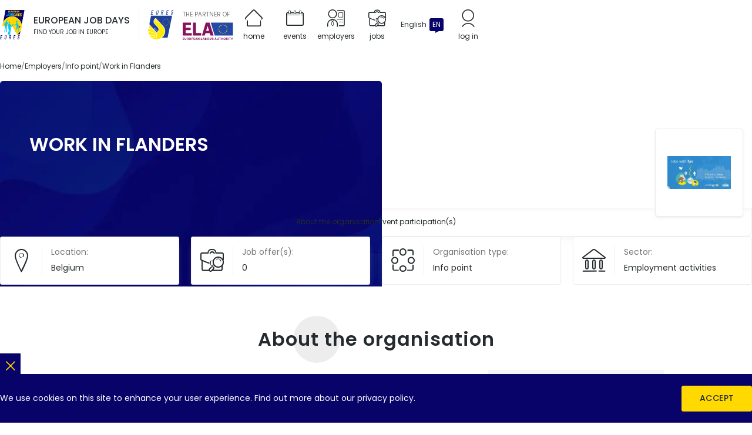

--- FILE ---
content_type: text/html; charset=UTF-8
request_url: https://europeanjobdays.eu/en/company/work-flanders
body_size: 11253
content:
<!DOCTYPE html>
<html lang="en" dir="ltr" prefix="og: https://ogp.me/ns#">
  <head>
    <meta charset="utf-8" />
<meta name="viewport" content="width=device-width, initial-scale=1.0" />
<meta http-equiv="x-ua-compatible" content="ie=edge" />
<meta name="generator" content="Drupal 10 (https://www.drupal.org)" />
<meta name="description" content="Looking for a job or new candidates for your company? European Job Days are Europe-wide recruitment fairs matching jobseekers with employers in other European countries." />
<meta name="keywords" content="European Job Days, EURES jobs, job in Europe, job offers in Europe, EURES job offers, job days, European Online Job Days, EJD, EOJD" />
<meta name="robots" content="index, follow" />
<meta name="rating" content="general" />
<meta name="referrer" content="no-referrer" />
<link rel="canonical" href="https://europeanjobdays.eu/en/company/work-flanders" />
<noscript><style>form.antibot * :not(.antibot-message) { display: none !important; }</style>
</noscript><script>var _paq = _paq || [];(function(){var u=(("https:" == document.location.protocol) ? "https://piwik.europeanjobdays.eu/" : "http://piwik.europeanjobdays.eu/");_paq.push(["setSiteId", "1"]);_paq.push(["setTrackerUrl", u+"matomo.php"]);_paq.push(["setDoNotTrack", 1]);if (!window.matomo_search_results_active) {_paq.push(["trackPageView"]);}_paq.push(["setIgnoreClasses", ["no-tracking","colorbox"]]);_paq.push(["enableLinkTracking"]);var d=document,g=d.createElement("script"),s=d.getElementsByTagName("script")[0];g.type="text/javascript";g.defer=true;g.async=true;g.src=u+"matomo.js";s.parentNode.insertBefore(g,s);})();</script>
<link rel="image_src" href="https://europeanjobdays.eu/themes/ejd/images/png/europeanjobdays-og.png" />
<meta property="og:site_name" content="European Job Days" />
<meta property="og:type" content="website" />
<meta property="og:url" content="https://europeanjobdays.eu/en/company/work-flanders" />
<meta property="og:title" content="Work in Flanders | EURES - European Job Days" />
<meta property="og:description" content="Join online and onsite recruitment events connecting jobseekers with employers across Europe." />
<meta property="og:image" content="https://europeanjobdays.eu/themes/ejd/images/png/europeanjobdays-og.png" />
<meta property="og:image:width" content="1200" />
<meta property="og:image:height" content="630" />
<meta property="og:image:alt" content="Find Your Job in Europe" />
<meta name="twitter:card" content="summary_large_image" />
<meta name="twitter:description" content="Join online and onsite recruitment events connecting jobseekers with employers across Europe." />
<meta name="twitter:site" content="EURESjob" />
<meta name="twitter:title" content="Work in Flanders | EURES - European Job Days" />
<meta name="twitter:image:alt" content="Find Your Job in Europe" />
<meta name="twitter:image" content="https://europeanjobdays.eu/themes/ejd/images/png/europeanjobdays-x.png" />
<script type="application/ld+json">{
    "@context": "https://schema.org",
    "@graph": [
        {
            "@type": "WebSite",
            "name": "European Job Days",
            "url": "https://europeanjobdays.eu",
            "potentialAction": {
                "@type": "SearchAction",
                "query": "https://europeanjobdays.eu/search?keywords={search_term_string}",
                "query-input": "require keywords={search_term_string}"
            }
        }
    ]
}</script>
<link rel="icon" href="/themes/ejd/favicon.ico" type="image/vnd.microsoft.icon" />
<link rel="alternate" hreflang="en" href="https://europeanjobdays.eu/en/company/work-flanders" />

    <title>Work in Flanders | EURES - European Job Days</title>
    <link rel="stylesheet" media="all" href="/sites/default/files/css/css_LPJBJymTeB9C3PlK6sj2yWJxkRl-a0TVyciGtpNVJa0.css?delta=0&amp;language=en&amp;theme=ejd&amp;include=eJxFykEOgCAMBMAPIbxpsQ1gqm1aOPB7T8brZE51LuTLIJkGRFvii0oTrZAj5haOZHA0h_X46i95PbaqjOhMKXZMvktF8AsIISKe" />
<link rel="stylesheet" media="all" href="/sites/default/files/css/css_8VRJZTAvTi92mRrMpPeyf9-oMzGf79vz9botneunrLc.css?delta=1&amp;language=en&amp;theme=ejd&amp;include=eJxFykEOgCAMBMAPIbxpsQ1gqm1aOPB7T8brZE51LuTLIJkGRFvii0oTrZAj5haOZHA0h_X46i95PbaqjOhMKXZMvktF8AsIISKe" />

    
  </head>
  <body class="lang-en path-node page-node-type-company">
    <div class="site-skip">
      <a href="#site-main" class="site-skip__link visually-hidden focusable">Skip to content</a>
      <a href="#menu-main" class="site-skip__link visually-hidden focusable">Skip to menu</a>
      <a href="#site-footer" class="site-skip__link visually-hidden focusable">Skip to footer</a>
    </div>
    <div class="site-layout">
      
        <div class="dialog-off-canvas-main-canvas" data-off-canvas-main-canvas>
    <header id="site-header" class="site-header">
    
    

    
    <div class="site-header__main">
        <div class="container size-md">

            <div class="site-header__main-top">
                <div class="project-logo type-ejd">
                    <a href="/en" class="project-logo__link" title="Home" aria-label="Home">
                        <img src="/themes/ejd/images/svg/logo_ejd.svg" alt="European Job Days" class="img-responsive" loading="lazy" width="42" height="50">
                    </a>
                    <div class="project-logo__addon hidden-sm-down">
                        <div class="fs-16 fw-medium text-uppercase">European Job Days</div>
                        <div class="fs-10 fw-regular text-uppercase">Find your job in Europe</div>
                    </div>
                </div>

                <div class="project-logo type-eures hidden-md-down">
                    <a href="https://eures.europa.eu" class="project-logo__link" target="_blank" rel="noopener" title="EURES" aria-label="EURES">
                        <img src="/themes/ejd/images/svg/logo_eures.svg" alt="EURES" class="img-responsive" loading="lazy" width="44" height="50">
                        <span class="visually-hidden">(new tab)</span>
                    </a>
                </div>

                <div class="project-logo type-ela hidden-md-down">
                    <div class="project-logo__addon">
                        <div class="fs-10 fw-regular text-uppercase color-grey">The partner of</div>
                    </div>
                    <a href="https://www.ela.europa.eu/" class="project-logo__link" target="_blank" rel="noopener" title="European Labour Authority" aria-label="European Labour Authority">
                        <img src="/themes/ejd/images/svg/logo_ela.svg" alt="European Labour Authority" class="img-responsive" loading="lazy" width="86" height="30">
                        <span class="visually-hidden">(new tab)</span>
                    </a>
                </div>

                    
<nav id="menu-main" class="menu-main hidden-md-down" aria-label="Main navigation">
                    <ul class="menu-main__list">
                                            <li class="menu-main__item">
                                <a href="/en" class="menu-main__value">
                    <span class="icon icon--home" role="presentation"></span>
                    <span class="text">Home</span>
                </a>
                            </li>
                                            <li class="menu-main__item">
                                <a href="/en/events" class="menu-main__value">
                    <span class="icon icon--calendar" role="presentation"></span>
                    <span class="text">Events</span>
                </a>
                            </li>
                                            <li class="menu-main__item">
                                <a href="/en/browse-employers" class="menu-main__value">
                    <span class="icon icon--exhibitor" role="presentation"></span>
                    <span class="text">Employers</span>
                </a>
                            </li>
                                            <li class="menu-main__item">
                                <a href="/en/jobs" class="menu-main__value">
                    <span class="icon icon--briefcase" role="presentation"></span>
                    <span class="text">Jobs</span>
                </a>
                            </li>
                </ul>
    
</nav>





                                    <div class="lang-switcher dropdown">
                        <button class="lang-switcher__button dropdown__switch" type="button" aria-haspopup="true" aria-expanded="false">
                            <div class="lang-switcher__label">English</div>
                            <div class="lang-switcher__abbr">EN</div>
                        </button>
                        <div class="lang-switcher__dropdown dropdown__content theme-white">
                            <ul class="language-switcher-language-url lang-switcher__list"><li hreflang="bg" data-drupal-link-system-path="node/175833" class="lang-switcher__item"><a href="/bg/company/work-flanders" class="language-link lang-switcher__value" hreflang="bg" data-drupal-link-system-path="node/175833"><span class="lang-switcher__abbr">BG</span><span class="lang-switcher__label">български</span></a></li><li hreflang="de" data-drupal-link-system-path="node/175833" class="lang-switcher__item"><a href="/de/company/work-flanders" class="language-link lang-switcher__value" hreflang="de" data-drupal-link-system-path="node/175833"><span class="lang-switcher__abbr">DE</span><span class="lang-switcher__label">Deutsch</span></a></li><li hreflang="en" data-drupal-link-system-path="node/175833" class="lang-switcher__item is-active" aria-current="page"><a href="/en/company/work-flanders" class="language-link lang-switcher__value is-active" hreflang="en" data-drupal-link-system-path="node/175833" aria-current="page"><span class="lang-switcher__abbr">EN</span><span class="lang-switcher__label">English</span></a></li><li hreflang="es" data-drupal-link-system-path="node/175833" class="lang-switcher__item"><a href="/es/company/work-flanders" class="language-link lang-switcher__value" hreflang="es" data-drupal-link-system-path="node/175833"><span class="lang-switcher__abbr">ES</span><span class="lang-switcher__label">Español</span></a></li><li hreflang="fr" data-drupal-link-system-path="node/175833" class="lang-switcher__item"><a href="/fr/company/work-flanders" class="language-link lang-switcher__value" hreflang="fr" data-drupal-link-system-path="node/175833"><span class="lang-switcher__abbr">FR</span><span class="lang-switcher__label">Français</span></a></li><li hreflang="hr" data-drupal-link-system-path="node/175833" class="lang-switcher__item"><a href="/hr/company/work-flanders" class="language-link lang-switcher__value" hreflang="hr" data-drupal-link-system-path="node/175833"><span class="lang-switcher__abbr">HR</span><span class="lang-switcher__label">Hrvatski</span></a></li><li hreflang="it" data-drupal-link-system-path="node/175833" class="lang-switcher__item"><a href="/it/company/work-flanders" class="language-link lang-switcher__value" hreflang="it" data-drupal-link-system-path="node/175833"><span class="lang-switcher__abbr">IT</span><span class="lang-switcher__label">Italiana</span></a></li><li hreflang="hu" data-drupal-link-system-path="node/175833" class="lang-switcher__item"><a href="/hu/company/work-flanders" class="language-link lang-switcher__value" hreflang="hu" data-drupal-link-system-path="node/175833"><span class="lang-switcher__abbr">HU</span><span class="lang-switcher__label">Magyar</span></a></li><li hreflang="nl" data-drupal-link-system-path="node/175833" class="lang-switcher__item"><a href="/nl/company/work-flanders" class="language-link lang-switcher__value" hreflang="nl" data-drupal-link-system-path="node/175833"><span class="lang-switcher__abbr">NL</span><span class="lang-switcher__label">Nederlands</span></a></li><li hreflang="pl" data-drupal-link-system-path="node/175833" class="lang-switcher__item"><a href="/pl/company/work-flanders" class="language-link lang-switcher__value" hreflang="pl" data-drupal-link-system-path="node/175833"><span class="lang-switcher__abbr">PL</span><span class="lang-switcher__label">Polski</span></a></li><li hreflang="pt-pt" data-drupal-link-system-path="node/175833" class="lang-switcher__item"><a href="/pt-pt/company/work-flanders" class="language-link lang-switcher__value" hreflang="pt-pt" data-drupal-link-system-path="node/175833"><span class="lang-switcher__abbr">PT</span><span class="lang-switcher__label">Português</span></a></li><li hreflang="sk" data-drupal-link-system-path="node/175833" class="lang-switcher__item"><a href="/sk/company/work-flanders" class="language-link lang-switcher__value" hreflang="sk" data-drupal-link-system-path="node/175833"><span class="lang-switcher__abbr">SK</span><span class="lang-switcher__label">Slovenský</span></a></li><li hreflang="sl" data-drupal-link-system-path="node/175833" class="lang-switcher__item"><a href="/sl/company/work-flanders" class="language-link lang-switcher__value" hreflang="sl" data-drupal-link-system-path="node/175833"><span class="lang-switcher__abbr">SL</span><span class="lang-switcher__label">Slovenščina</span></a></li></ul>
                        </div>
                    </div>
                    
                
                                    <div class="header-item">
                        <a href="/en/user/login" class="header-item__link">
              <span class="header-item__top">
                <span class="icon icon--user" role="presentation"></span>
              </span>
                            <span class="header-item__bottom">
                <span class="text">Log in</span>
              </span>
                        </a>
                    </div>
                
                <button id="toggler-menu" class="toggler-menu hidden-lg-up" aria-label="Toggle mobile menu" aria-pressed="true" aria-controls="menu-mobile">
                    <span class="toggler-menu__top"></span>
                    <span class="toggler-menu__middle"></span>
                    <span class="toggler-menu__bottom"></span>
                </button>

                <nav id="menu-mobile" class="menu-mobile hidden-lg-up" aria-labelledby="menu-mobile-heading">
    <div class="menu-mobile__heading size-xs fw-semibold" id="menu-mobile-heading">Navigation</div>
            
      <ul class="menu-mobile__list level-1">
                                                
            <li class="menu-mobile__item level-1">
                <div class="menu-mobile__value level-1">
                                                                <span class="menu-mobile__link level-1">
                        Sections
                        </span>
                                    </div>
                                              <ul class="menu-mobile__list level-2 ">
                                                    
            <li class="menu-mobile__item level-2">
                <div class="menu-mobile__value level-2">
                                                                <a  href="/en" class="menu-mobile__link level-2 ">Home</a>
                                                            </div>
                            </li>
                                            
            <li class="menu-mobile__item level-2">
                <div class="menu-mobile__value level-2">
                                                                <a  href="/en/events" class="menu-mobile__link level-2 ">Events</a>
                                                            </div>
                            </li>
                                            
            <li class="menu-mobile__item level-2">
                <div class="menu-mobile__value level-2">
                                                                <a  href="/en/browse-employers" class="menu-mobile__link level-2 ">Employers</a>
                                                            </div>
                            </li>
                                            
            <li class="menu-mobile__item level-2">
                <div class="menu-mobile__value level-2">
                                                                <a  href="/en/jobs" class="menu-mobile__link level-2 ">Jobs</a>
                                                            </div>
                            </li>
            </ul>
        
                            </li>
                                            
            <li class="menu-mobile__item level-1">
                <div class="menu-mobile__value level-1">
                                                                <span class="menu-mobile__link level-1">
                        My account
                        </span>
                                    </div>
                                              <ul class="menu-mobile__list level-2 ">
                                                    
            <li class="menu-mobile__item level-2">
                <div class="menu-mobile__value level-2">
                                                                <a  href="/en/user/login" class="menu-mobile__link level-2 ">Log in</a>
                                                            </div>
                            </li>
                                            
            <li class="menu-mobile__item level-2">
                <div class="menu-mobile__value level-2">
                                                                <a  href="/en/who-are-you" class="menu-mobile__link level-2 ">Register</a>
                                                            </div>
                            </li>
            </ul>
        
                            </li>
                                            
            <li class="menu-mobile__item level-1">
                <div class="menu-mobile__value level-1">
                                                                <span class="menu-mobile__link level-1">
                        Partner sites
                        </span>
                                    </div>
                                              <ul class="menu-mobile__list level-2 ">
                                                    
            <li class="menu-mobile__item level-2">
                <div class="menu-mobile__value level-2">
                                                                <a target=&quot;_blank&quot; href="https://www.ela.europa.eu/en" class="menu-mobile__link level-2 ">ELA</a>
                                                            </div>
                            </li>
                                            
            <li class="menu-mobile__item level-2">
                <div class="menu-mobile__value level-2">
                                                                <a target=&quot;_blank&quot; href="https://eures.ec.europa.eu/index_en" class="menu-mobile__link level-2 ">EURES</a>
                                                            </div>
                            </li>
            </ul>
        
                            </li>
            </ul>
        


    </nav>


            </div>

            
                            <div class="site-header__main-bottom">
                        <nav class="breadcrumbs" aria-label="Breadcrumbs">
        <ul class="breadcrumbs__list">
                            <li class="breadcrumbs__item">
                                            <a href="/en" class="breadcrumbs__value">
                            <span class="text">Home</span>
                        </a>
                                    </li>
                            <li class="breadcrumbs__item">
                                            <a href="/en/browse-employers" class="breadcrumbs__value">
                            <span class="text">Employers</span>
                        </a>
                                    </li>
                            <li class="breadcrumbs__item">
                                            <a href="/en/employers?title=&amp;org_type%5B%5D=type_2" class="breadcrumbs__value">
                            <span class="text">Info point</span>
                        </a>
                                    </li>
                            <li class="breadcrumbs__item">
                                            <span class="breadcrumbs__value"><span class="text">Work in Flanders</span></span>
                                    </li>
                    </ul>
    </nav>

                </div>
            
        </div>
    </div>
</header>


<main id="site-main" class="site-main">
    
    <div class="site-main__inner">
                <section class="content">
                          
  
    <div id="block-system-main-block" class="block theme-white">
            
<article id="node-175833" class="node type-company">
    <div class="node-header type-default">
    <div class="container size-md">
      <div class="node-header__main">
        <div class="node-header__main-bg">
          <div class="image width-100 height-100">
            <picture>
              <source srcset="/themes/ejd/images/webp/node/node_header_default_650w.webp 650w, /themes/ejd/images/webp/node/node_header_default_1300w.webp 1300w, /themes/ejd/images/webp/node/node_header_default_2600w.webp 2600w" media="all" type="image/webp" sizes="650px">
              <source srcset="/themes/ejd/images/jpg/node/node_header_default_650w.jpg 650w, /themes/ejd/images/jpg/node/node_header_default_1300w.jpg 1300w, /themes/ejd/images/jpg/node/node_header_default_2600w.jpg 2600w" media="all" type="image/jpeg" sizes="650px">
              <img src="/themes/ejd/images/jpg/node/node_header_default_650w.jpg" alt="Background image" class="img-cover" loading="lazy">
            </picture>
          </div>
        </div>
        <div class="node-header__main-content">
          <div class="company-logo type-boxed size-lg">
            <div class="company-logo__inner">
                                <img loading="lazy" alt="Work in Flanders" src="/sites/default/files/styles/exhibitor_logo/public/VDAB_workinflanders_social%20media%20visual_1200x628px_2021.06_4.jpg.webp?itok=zQyct6Vi" width="250" height="131" class="img-contain" />



                          </div>
          </div>
          <h1 class="heading size-lg fw-semibold color-white text-uppercase">Work in Flanders</h1>
        </div>
      </div>

      <div class="node-header__addon-attached">
        <div class="tabs type-secondary">
          <a href="#about-the-company" class="tabs__value">
            <span class="text">About the organisation</span>
          </a>
                    <a href="#event-participations" class="tabs__value">
            <span class="text">Event participation(s)</span>
          </a>
        </div>
      </div>

      <div class="node-header__addon-standalone">
                                <div class="group type-flex scroll-snap">
                      <div class="infobox direction-horizontal size-sm">
              <div class="infobox__first">
                <div class="infobox__icon">
                  <span class="icon icon--pin" role="presentation"></span>
                </div>
              </div>
              <div class="infobox__second">
                <div class="infobox__label fs-14 color-grey">Location:</div>
                <div class="infobox__value fs-14"><a href="/en/eures-country/belgium">Belgium</a></div>
              </div>
            </div>
                    <div class="infobox direction-horizontal size-sm">
            <div class="infobox__first">
              <div class="infobox__icon">
                <span class="icon icon--briefcase" role="presentation"></span>
              </div>
            </div>
            <div class="infobox__second">
              <div class="infobox__label fs-14 color-grey">Job offer(s):</div>
              <div class="infobox__value fs-14">0</div>
            </div>
          </div>
          <div class="infobox direction-horizontal size-sm">
            <div class="infobox__first">
              <div class="infobox__icon">
                <span class="icon icon--type" role="presentation"></span>
              </div>
            </div>
            <div class="infobox__second">
              <div class="infobox__label fs-14 color-grey">Organisation type:</div>
              <div class="infobox__value fs-14">Info point</div>
            </div>
          </div>
          <div class="infobox direction-horizontal size-sm">
            <div class="infobox__first">
              <div class="infobox__icon">
                <span class="icon icon--pantheon" role="presentation"></span>
              </div>
            </div>
            <div class="infobox__second">
              <div class="infobox__label fs-14 color-grey">Sector:</div>
              <div class="infobox__value fs-14"><a href="/en/employers?title=&amp;org_type%5B%5D=type_2&amp;sector%5B17549%5D=17549">Employment activities</a></div>
            </div>
          </div>
        </div>
                <div class="headline type-2 letter-spacing" id="about-the-company">
          <div class="headline__inner">
              <div class="ornament size-lg"></div>
  <div class="ornament size-md"></div>
  <div class="ornament size-sm"></div>
  <div class="ornament size-xs"></div>

            <h2 class="heading size-lg fw-semibold">About the organisation</h2>
          </div>
        </div>
      </div>
    </div>
  </div>
  <div class="node-main">
    <div class="container size-sm">
      <div class="node-main__main">
        <div class="node-main__content">
                      <div class="swiper type-default js-swiper-default" data-swiper-speed="500">
  <div class="swiper-wrapper">
      <div class="swiper-slide">
    <div class="gallery-item">
      <div class="iframe type-video"><div class="cookie-placeholder video-placeholder--7M4U5gWybsc" id="video-placeholder-7M4U5gWybsc">
  <div class="cookie-placeholder__image type-video">
    <img src="/themes/ejd/images/svg/video_placeholder.svg" alt="Video placeholder" class="img-cover" loading="lazy">
  </div>
  <div class="cookie-placeholder__text">
    <div class="body size-md color-white anchor-white">
      <p>This content is hosted by a third party (www.youtube.com). By showing the external content you accept the
          <a href="https://www.youtube.com/t/terms">terms and conditions</a> of www.youtube.com.
        </p>
        <p class="hidden-md-down">Your choice will be remembered and saved in a cookie managed by europeanjobdays.eu until you clear cookies stored by your browser.</p>    </div>
    <button type="button" class="btn theme-yellow type-filled size-md external-video yt-video" data-yt-id="7M4U5gWybsc">Show external content</button>
  </div>
</div></div>
    </div>
  </div>

  </div>
  <div class="swiper-navigation js-swiper-navigation">
    <div class="swiper-button role-prev js-swiper-prev">
      <span class="icon icon--chevron-left" role="presentation"></span>
    </div>
    <div class="swiper-pagination js-swiper-pagination"></div>
    <div class="swiper-button role-next js-swiper-next">
      <span class="icon icon--chevron-right" role="presentation"></span>
    </div>
  </div>
</div>

                    <div class="body size-md anchor-blue">
            <p><strong>International services of the public employement services of Flanders (Region in Belgium)</strong></p>
<p>Are you a Pro in Engineering or do you have a technical backround?&nbsp; Do you have an experienced background in IT,&nbsp; Maintenance, Construction, Processing, Science, Electronics, Robotics…?&nbsp;</p>
<p>Or would you be interested to do a seasonal job in horticulture?</p>
<p>Ever thought about Belgium – Flanders as a career destination?</p>
<p>The international employment service in Flanders is carefully, although courageously, looking forward to the future: We keep the European mobility dialogue open, especially during difficult times!</p>
<p>Flanders, one of the 3 Belgian regions, is integrated in one of the most dynamic economic areas in Central Europe, keeping its growth trend since end-2013. It’s where the heart of technology beats and inventions for the future are given birth to every day.</p>
<p>However, employers keep facing shortages of qualified professionals, namely in Engineering, Construction and Technology domains.&nbsp;</p>
<p>You can find information on our bustling region and many&nbsp;available jobopportunities on&nbsp;www.workinflanders.be&nbsp;or have a look at our introduction video!</p>
<p>&nbsp;</p>
<p>&nbsp;</p>
<p>COME AND JOIN US! ....YOUR FUTURE MAY BE IN FLANDERS!</p>

                          <h4>Hot jobs</h4>
              <p>Lots of jobs for technical profiles in construction, industry and IT.</p>
<p>You can all our&nbsp;jobopportunities on&nbsp;<a href="https://www.vdab.be/eures/jobs?p=1&amp;subset=EURES" rel="nofollow">www.workinflanders.be</a></p>

                      </div>
        </div>

                  <div class="node-main__sidebar">
            <div class="heading size-xs fw-semibold has-underscore">Organisation details</div>
                          <div class="field type-default size-md label-above theme-dark anchor-blue separator-default">
                <div class="field__label">Contact details:</div>
                <div class="field__value">
                  <p>📧 <a href="mailto:international@vdab.be" rel="nofollow">international@vdab.be</a></p>
<p>🗣️ You can join us online from 10h to 16H</p>
<p>&nbsp;</p>
<h3>&nbsp;</h3>
<p>&nbsp;</p>

                </div>
              </div>
                                      <div class="field type-default size-md label-above theme-dark anchor-blue separator-default">
                <div class="field__label">Website(s):</div>
                <div class="field__value">
                  <a href="http://www.workinflanders.be" target="_blank">Work in Flanders</a>
                </div>
              </div>
                                              </div>
              </div>
    </div>
  </div>
</article>

        </div>

  
        
    <div id="event-participations" class="block theme-grey pt-40 pb-40">
      <div class="container size-md">
            <div class="block__header">
        <div class="headline type-2 letter-spacing">
          <div class="headline__inner">
                                          <div class="ornament size-lg"></div>
  <div class="ornament size-md"></div>
  <div class="ornament size-sm"></div>
  <div class="ornament size-xs"></div>

                        <h2 class="heading size-lg fw-semibold">Event participation(s)</h2>
          </div>
        </div>
      </div>
      <div class="block__content">  

<div class="swiper type-default js-swiper-default" data-swiper-items-sm="2" data-swiper-items-md="2" data-swiper-items-lg="3" data-swiper-speed="1000">

  
  
  

  
  

  <div class="swiper-wrapper">
            <div class="swiper-slide">
    
<div class="event-item status-past">
  <div class="event-item__image">
              <div class="etiquette size-md theme-black">Past</div>
            <div class="image js-image">
      <a href="https://europeanjobdays.eu/en/event/work-flanders-match-made-europe-event" tabindex="-1" aria-hidden="true">
                      <picture>
                  <source srcset="/sites/default/files/styles/teaser_sm/public/Flanders_shutterstock_790755055_1920x1080px.jpg.webp?itok=bgvmrj4V 480w, /sites/default/files/styles/teaser_md/public/Flanders_shutterstock_790755055_1920x1080px.jpg.webp?itok=8OIDLv0i 960w, /sites/default/files/styles/teaser_lg/public/Flanders_shutterstock_790755055_1920x1080px.jpg.webp?itok=YsAjiwN2 1440w" media="all" type="image/webp" sizes="480px" width="480" height="270"/>
                  <img loading="lazy" width="480" height="270" class="img-contain" src="/sites/default/files/styles/teaser_sm/public/Flanders_shutterstock_790755055_1920x1080px.jpg.jpg?itok=bgvmrj4V" alt="Women in office" />

  </picture>


              </a>
    </div>
  </div>
  <div class="event-item__etiquette">
        <div class="etiquette theme-grey size-md">
      <div class="etiquette__icon icon icon--clock" role="presentation"></div>
      <div class="etiquette__text">10 October 2024</div>
    </div>
              <div class="actions dir-row gap-5">
              <div class="actions__item">
                    <a href="/en/taxonomy/term/50049/jobs" class="actions__value size-md theme-grey js-popper-reference" data-popper-type="hover" data-popper-placement="bottom">
            <span class="actions__icon icon icon--briefcase" role="presentation"></span>
            <span class="actions__text">42</span>
          </a>
                    <div class="popper-tooltip js-popper-tooltip">
            <div class="popper-tooltip__text">
              <p>42 jobs available for this event</p>
            </div>
            <div class="popper-tooltip__arrow js-popper-arrow"></div>
          </div>
        </div>
                    <div class="actions__item">
                    <a href="/en/taxonomy/term/50049/employers" class="actions__value size-md theme-grey js-popper-reference" data-popper-type="hover" data-popper-placement="bottom">
            <span class="actions__icon icon icon--exhibitor" role="presentation"></span>
            <span class="actions__text">19</span>
          </a>
                    <div class="popper-tooltip js-popper-tooltip">
            <div class="popper-tooltip__text">
              <p>19 employers participating in this event</p>
            </div>
            <div class="popper-tooltip__arrow js-popper-arrow"></div>
          </div>
        </div>
          </div>
  
    
  </div>
  <div class="event-item__text">
        <div class="heading size-xs fw-semibold text-balance">
      <a href="https://europeanjobdays.eu/en/event/work-flanders-match-made-europe-event">Work in Flanders - Match Made in Europe Event!</a>
    </div>
          </div>
        <div class="event-item__participation">Participating: Online</div>
  </div>

  </div>
  <div class="swiper-slide">
    
<div class="event-item status-past">
  <div class="event-item__image">
              <div class="etiquette size-md theme-black">Past</div>
            <div class="image js-image">
      <a href="https://europeanjobdays.eu/en/event/work-force-flanders" tabindex="-1" aria-hidden="true">
                      <picture>
                  <source srcset="/sites/default/files/styles/teaser_sm/public/AdobeStock_647300173.jpeg.webp?itok=zUrPgg5W 480w, /sites/default/files/styles/teaser_md/public/AdobeStock_647300173.jpeg.webp?itok=ghGZvNQG 960w, /sites/default/files/styles/teaser_lg/public/AdobeStock_647300173.jpeg.webp?itok=PGLKHZpP 1440w" media="all" type="image/webp" sizes="480px" width="480" height="270"/>
                  <img loading="lazy" width="480" height="270" class="img-contain" src="/sites/default/files/styles/teaser_sm/public/AdobeStock_647300173.jpeg.jpg?itok=zUrPgg5W" alt="Work Force" />

  </picture>


              </a>
    </div>
  </div>
  <div class="event-item__etiquette">
        <div class="etiquette theme-grey size-md">
      <div class="etiquette__icon icon icon--clock" role="presentation"></div>
      <div class="etiquette__text">26 April 2024</div>
    </div>
              <div class="actions dir-row gap-5">
              <div class="actions__item">
                    <a href="/en/taxonomy/term/50037/jobs" class="actions__value size-md theme-grey js-popper-reference" data-popper-type="hover" data-popper-placement="bottom">
            <span class="actions__icon icon icon--briefcase" role="presentation"></span>
            <span class="actions__text">30</span>
          </a>
                    <div class="popper-tooltip js-popper-tooltip">
            <div class="popper-tooltip__text">
              <p>30 jobs available for this event</p>
            </div>
            <div class="popper-tooltip__arrow js-popper-arrow"></div>
          </div>
        </div>
                    <div class="actions__item">
                    <a href="/en/taxonomy/term/50037/employers" class="actions__value size-md theme-grey js-popper-reference" data-popper-type="hover" data-popper-placement="bottom">
            <span class="actions__icon icon icon--exhibitor" role="presentation"></span>
            <span class="actions__text">7</span>
          </a>
                    <div class="popper-tooltip js-popper-tooltip">
            <div class="popper-tooltip__text">
              <p>7 employers participating in this event</p>
            </div>
            <div class="popper-tooltip__arrow js-popper-arrow"></div>
          </div>
        </div>
          </div>
  
    
  </div>
  <div class="event-item__text">
        <div class="heading size-xs fw-semibold text-balance">
      <a href="https://europeanjobdays.eu/en/event/work-force-flanders">Work Force in Flanders</a>
    </div>
              <div class="heading size-xxs text-balance mt-5">Flanders, path to your career in industry or construction.</div>
      </div>
        <div class="event-item__participation">Participating: Online</div>
  </div>

  </div>
  <div class="swiper-slide">
    
<div class="event-item status-past">
  <div class="event-item__image">
              <div class="etiquette size-md theme-black">Past</div>
            <div class="image js-image">
      <a href="https://europeanjobdays.eu/en/event/work-it-flanders" tabindex="-1" aria-hidden="true">
                      <picture>
                  <source srcset="/sites/default/files/styles/teaser_sm/public/AdobeStock_326780396.jpeg.webp?itok=cmCZzUfD 480w, /sites/default/files/styles/teaser_md/public/AdobeStock_326780396.jpeg.webp?itok=jbRLnKXX 960w, /sites/default/files/styles/teaser_lg/public/AdobeStock_326780396.jpeg.webp?itok=VH2QE0Hi 1440w" media="all" type="image/webp" sizes="480px" width="480" height="270"/>
                  <img loading="lazy" width="480" height="270" class="img-contain" src="/sites/default/files/styles/teaser_sm/public/AdobeStock_326780396.jpeg.jpg?itok=cmCZzUfD" alt="Young people working in front of computer" />

  </picture>


              </a>
    </div>
  </div>
  <div class="event-item__etiquette">
        <div class="etiquette theme-grey size-md">
      <div class="etiquette__icon icon icon--clock" role="presentation"></div>
      <div class="etiquette__text">26 March 2024</div>
    </div>
              <div class="actions dir-row gap-5">
              <div class="actions__item">
                    <a href="/en/taxonomy/term/50031/jobs" class="actions__value size-md theme-grey js-popper-reference" data-popper-type="hover" data-popper-placement="bottom">
            <span class="actions__icon icon icon--briefcase" role="presentation"></span>
            <span class="actions__text">6</span>
          </a>
                    <div class="popper-tooltip js-popper-tooltip">
            <div class="popper-tooltip__text">
              <p>6 jobs available for this event</p>
            </div>
            <div class="popper-tooltip__arrow js-popper-arrow"></div>
          </div>
        </div>
                    <div class="actions__item">
                    <a href="/en/taxonomy/term/50031/employers" class="actions__value size-md theme-grey js-popper-reference" data-popper-type="hover" data-popper-placement="bottom">
            <span class="actions__icon icon icon--exhibitor" role="presentation"></span>
            <span class="actions__text">3</span>
          </a>
                    <div class="popper-tooltip js-popper-tooltip">
            <div class="popper-tooltip__text">
              <p>3 employers participating in this event</p>
            </div>
            <div class="popper-tooltip__arrow js-popper-arrow"></div>
          </div>
        </div>
          </div>
  
    
  </div>
  <div class="event-item__text">
        <div class="heading size-xs fw-semibold text-balance">
      <a href="https://europeanjobdays.eu/en/event/work-it-flanders">Work IT in Flanders</a>
    </div>
              <div class="heading size-xxs text-balance mt-5">Flanders, path to your ICT career</div>
      </div>
        <div class="event-item__participation">Participating: Online</div>
  </div>

  </div>
  <div class="swiper-slide">
    
<div class="event-item status-past">
  <div class="event-item__image">
              <div class="etiquette size-md theme-black">Past</div>
            <div class="image js-image">
      <a href="https://europeanjobdays.eu/en/event/work-flanders-technicians-engineers" tabindex="-1" aria-hidden="true">
                      <picture>
                  <source srcset="/sites/default/files/styles/teaser_sm/public/Flanders_shutterstock_790755055_1920x1080px-min.jpg.webp?itok=ISHbBZAh 480w, /sites/default/files/styles/teaser_md/public/Flanders_shutterstock_790755055_1920x1080px-min.jpg.webp?itok=Xi07-ES5 960w, /sites/default/files/styles/teaser_lg/public/Flanders_shutterstock_790755055_1920x1080px-min.jpg.webp?itok=C-_Bv8Bu 1440w" media="all" type="image/webp" sizes="480px" width="480" height="270"/>
                  <img loading="lazy" width="480" height="270" class="img-contain" src="/sites/default/files/styles/teaser_sm/public/Flanders_shutterstock_790755055_1920x1080px-min.jpg.jpg?itok=ISHbBZAh" alt="Work in Flanders" />

  </picture>


              </a>
    </div>
  </div>
  <div class="event-item__etiquette">
        <div class="etiquette theme-grey size-md">
      <div class="etiquette__icon icon icon--clock" role="presentation"></div>
      <div class="etiquette__text">28 February 2023</div>
    </div>
              <div class="actions dir-row gap-5">
              <div class="actions__item">
                    <a href="/en/taxonomy/term/48622/jobs" class="actions__value size-md theme-grey js-popper-reference" data-popper-type="hover" data-popper-placement="bottom">
            <span class="actions__icon icon icon--briefcase" role="presentation"></span>
            <span class="actions__text">26</span>
          </a>
                    <div class="popper-tooltip js-popper-tooltip">
            <div class="popper-tooltip__text">
              <p>26 jobs available for this event</p>
            </div>
            <div class="popper-tooltip__arrow js-popper-arrow"></div>
          </div>
        </div>
                    <div class="actions__item">
                    <a href="/en/taxonomy/term/48622/employers" class="actions__value size-md theme-grey js-popper-reference" data-popper-type="hover" data-popper-placement="bottom">
            <span class="actions__icon icon icon--exhibitor" role="presentation"></span>
            <span class="actions__text">1</span>
          </a>
                    <div class="popper-tooltip js-popper-tooltip">
            <div class="popper-tooltip__text">
              <p>1 employers participating in this event</p>
            </div>
            <div class="popper-tooltip__arrow js-popper-arrow"></div>
          </div>
        </div>
          </div>
  
    
  </div>
  <div class="event-item__text">
        <div class="heading size-xs fw-semibold text-balance">
      <a href="https://europeanjobdays.eu/en/event/work-flanders-technicians-engineers">Work in Flanders - Technicians &amp; Engineers</a>
    </div>
              <div class="heading size-xxs text-balance mt-5">Home to your new career</div>
      </div>
        <div class="event-item__participation">Participating: Online</div>
  </div>

  </div>
  <div class="swiper-slide">
    
<div class="event-item status-past">
  <div class="event-item__image">
              <div class="etiquette size-md theme-black">Past</div>
            <div class="image js-image">
      <a href="https://europeanjobdays.eu/en/event/eures-italy-employers%E2%80%99-day-2022" tabindex="-1" aria-hidden="true">
                      <picture>
                  <source srcset="/sites/default/files/styles/teaser_sm/public/event-pic-2-4-min.jpg.webp?itok=9aLiAwNC 480w, /sites/default/files/styles/teaser_md/public/event-pic-2-4-min.jpg.webp?itok=a8RGhrd2 960w, /sites/default/files/styles/teaser_lg/public/event-pic-2-4-min.jpg.webp?itok=oH-JGEDs 1440w" media="all" type="image/webp" sizes="480px" width="480" height="270"/>
                  <img loading="lazy" width="480" height="270" class="img-contain" src="/sites/default/files/styles/teaser_sm/public/event-pic-2-4-min.jpg.jpg?itok=9aLiAwNC" alt="handshake" />

  </picture>


              </a>
    </div>
  </div>
  <div class="event-item__etiquette">
        <div class="etiquette theme-grey size-md">
      <div class="etiquette__icon icon icon--clock" role="presentation"></div>
      <div class="etiquette__text">15 November 2022</div>
    </div>
              <div class="actions dir-row gap-5">
              <div class="actions__item">
                    <a href="/en/taxonomy/term/48615/jobs" class="actions__value size-md theme-grey js-popper-reference" data-popper-type="hover" data-popper-placement="bottom">
            <span class="actions__icon icon icon--briefcase" role="presentation"></span>
            <span class="actions__text">172</span>
          </a>
                    <div class="popper-tooltip js-popper-tooltip">
            <div class="popper-tooltip__text">
              <p>172 jobs available for this event</p>
            </div>
            <div class="popper-tooltip__arrow js-popper-arrow"></div>
          </div>
        </div>
                    <div class="actions__item">
                    <a href="/en/taxonomy/term/48615/employers" class="actions__value size-md theme-grey js-popper-reference" data-popper-type="hover" data-popper-placement="bottom">
            <span class="actions__icon icon icon--exhibitor" role="presentation"></span>
            <span class="actions__text">54</span>
          </a>
                    <div class="popper-tooltip js-popper-tooltip">
            <div class="popper-tooltip__text">
              <p>54 employers participating in this event</p>
            </div>
            <div class="popper-tooltip__arrow js-popper-arrow"></div>
          </div>
        </div>
          </div>
  
    
  </div>
  <div class="event-item__text">
        <div class="heading size-xs fw-semibold text-balance">
      <a href="https://europeanjobdays.eu/en/event/eures-italy-employers%E2%80%99-day-2022">EURES Italy for EMPLOYERS’ DAY 2022</a>
    </div>
              <div class="heading size-xxs text-balance mt-5">6th Edition</div>
      </div>
        <div class="event-item__participation">Participating: Online</div>
  </div>

  </div>
  <div class="swiper-slide">
    
<div class="event-item status-past">
  <div class="event-item__image">
              <div class="etiquette size-md theme-black">Past</div>
            <div class="image js-image">
      <a href="https://europeanjobdays.eu/en/event/work-flanders-2022-lisbon" tabindex="-1" aria-hidden="true">
                      <picture>
                  <source srcset="/sites/default/files/styles/teaser_sm/public/shutterstock_790755055_1920x1080px.jpeg.webp?itok=j2s-lslC 480w, /sites/default/files/styles/teaser_md/public/shutterstock_790755055_1920x1080px.jpeg.webp?itok=ohD0I0Va 960w, /sites/default/files/styles/teaser_lg/public/shutterstock_790755055_1920x1080px.jpeg.webp?itok=K-CfC-o5 1440w" media="all" type="image/webp" sizes="480px" width="480" height="270"/>
                  <img loading="lazy" width="480" height="270" class="img-contain" src="/sites/default/files/styles/teaser_sm/public/shutterstock_790755055_1920x1080px.jpeg.jpg?itok=j2s-lslC" alt="" />

  </picture>


              </a>
    </div>
  </div>
  <div class="event-item__etiquette">
        <div class="etiquette theme-grey size-md">
      <div class="etiquette__icon icon icon--clock" role="presentation"></div>
      <div class="etiquette__text">18 - 19 October 2022</div>
    </div>
              <div class="actions dir-row gap-5">
              <div class="actions__item">
                    <a href="/en/events/work-flanders-2022-lisbon/jobs" class="actions__value size-md theme-grey js-popper-reference" data-popper-type="hover" data-popper-placement="bottom">
            <span class="actions__icon icon icon--briefcase" role="presentation"></span>
            <span class="actions__text">110</span>
          </a>
                    <div class="popper-tooltip js-popper-tooltip">
            <div class="popper-tooltip__text">
              <p>110 jobs available for this event</p>
            </div>
            <div class="popper-tooltip__arrow js-popper-arrow"></div>
          </div>
        </div>
                    <div class="actions__item">
                    <a href="/en/taxonomy/term/48598/employers" class="actions__value size-md theme-grey js-popper-reference" data-popper-type="hover" data-popper-placement="bottom">
            <span class="actions__icon icon icon--exhibitor" role="presentation"></span>
            <span class="actions__text">7</span>
          </a>
                    <div class="popper-tooltip js-popper-tooltip">
            <div class="popper-tooltip__text">
              <p>7 employers participating in this event</p>
            </div>
            <div class="popper-tooltip__arrow js-popper-arrow"></div>
          </div>
        </div>
          </div>
  
    
  </div>
  <div class="event-item__text">
        <div class="heading size-xs fw-semibold text-balance">
      <a href="https://europeanjobdays.eu/en/event/work-flanders-2022-lisbon">Work in Flanders 2022 - Lisbon</a>
    </div>
          </div>
        <div class="event-item__participation">Participating: Online & Onsite</div>
  </div>

  </div>
  <div class="swiper-slide">
    
<div class="event-item status-past">
  <div class="event-item__image">
              <div class="etiquette size-md theme-black">Past</div>
            <div class="image js-image">
      <a href="https://europeanjobdays.eu/en/event/eures-europe" tabindex="-1" aria-hidden="true">
                      <picture>
                  <source srcset="/sites/default/files/styles/teaser_sm/public/original%20picture%202.png.webp?itok=FDjAHtlq 480w, /sites/default/files/styles/teaser_md/public/original%20picture%202.png.webp?itok=XP0UE225 960w, /sites/default/files/styles/teaser_lg/public/original%20picture%202.png.webp?itok=BirC_-hs 1440w" media="all" type="image/webp" sizes="480px" width="480" height="270"/>
                  <img loading="lazy" width="480" height="270" class="img-contain" src="/sites/default/files/styles/teaser_sm/public/original%20picture%202.png.jpg?itok=FDjAHtlq" alt="" />

  </picture>


              </a>
    </div>
  </div>
  <div class="event-item__etiquette">
        <div class="etiquette theme-grey size-md">
      <div class="etiquette__icon icon icon--clock" role="presentation"></div>
      <div class="etiquette__text">12 May 2022</div>
    </div>
              <div class="actions dir-row gap-5">
              <div class="actions__item">
                    <a href="/en/events/eures-europe/jobs" class="actions__value size-md theme-grey js-popper-reference" data-popper-type="hover" data-popper-placement="bottom">
            <span class="actions__icon icon icon--briefcase" role="presentation"></span>
            <span class="actions__text">296</span>
          </a>
                    <div class="popper-tooltip js-popper-tooltip">
            <div class="popper-tooltip__text">
              <p>296 jobs available for this event</p>
            </div>
            <div class="popper-tooltip__arrow js-popper-arrow"></div>
          </div>
        </div>
                    <div class="actions__item">
                    <a href="/en/taxonomy/term/48588/employers" class="actions__value size-md theme-grey js-popper-reference" data-popper-type="hover" data-popper-placement="bottom">
            <span class="actions__icon icon icon--exhibitor" role="presentation"></span>
            <span class="actions__text">40</span>
          </a>
                    <div class="popper-tooltip js-popper-tooltip">
            <div class="popper-tooltip__text">
              <p>40 employers participating in this event</p>
            </div>
            <div class="popper-tooltip__arrow js-popper-arrow"></div>
          </div>
        </div>
          </div>
  
    
  </div>
  <div class="event-item__text">
        <div class="heading size-xs fw-semibold text-balance">
      <a href="https://europeanjobdays.eu/en/event/eures-europe">With EURES to Europe!</a>
    </div>
          </div>
        <div class="event-item__participation">Participating: Online</div>
  </div>

  </div>
  <div class="swiper-slide">
    
<div class="event-item status-past">
  <div class="event-item__image">
              <div class="etiquette size-md theme-black">Past</div>
            <div class="image js-image">
      <a href="https://europeanjobdays.eu/en/event/work-flanders-joint-industry" tabindex="-1" aria-hidden="true">
                      <picture>
                  <source srcset="/sites/default/files/styles/teaser_sm/public/shutterstock_790755055_1920x1080px.jpg.webp?itok=4OGvII0h 480w, /sites/default/files/styles/teaser_md/public/shutterstock_790755055_1920x1080px.jpg.webp?itok=jG6cg9dD 960w, /sites/default/files/styles/teaser_lg/public/shutterstock_790755055_1920x1080px.jpg.webp?itok=JW29UdiA 1440w" media="all" type="image/webp" sizes="480px" width="480" height="270"/>
                  <img loading="lazy" width="480" height="270" class="img-contain" src="/sites/default/files/styles/teaser_sm/public/shutterstock_790755055_1920x1080px.jpg.jpg?itok=4OGvII0h" alt="" />

  </picture>


              </a>
    </div>
  </div>
  <div class="event-item__etiquette">
        <div class="etiquette theme-grey size-md">
      <div class="etiquette__icon icon icon--clock" role="presentation"></div>
      <div class="etiquette__text">10 March 2022</div>
    </div>
              <div class="actions dir-row gap-5">
              <div class="actions__item">
                    <a href="/en/events/work-flanders-joint-industry/jobs" class="actions__value size-md theme-grey js-popper-reference" data-popper-type="hover" data-popper-placement="bottom">
            <span class="actions__icon icon icon--briefcase" role="presentation"></span>
            <span class="actions__text">68</span>
          </a>
                    <div class="popper-tooltip js-popper-tooltip">
            <div class="popper-tooltip__text">
              <p>68 jobs available for this event</p>
            </div>
            <div class="popper-tooltip__arrow js-popper-arrow"></div>
          </div>
        </div>
                    <div class="actions__item">
                    <a href="/en/taxonomy/term/48579/employers" class="actions__value size-md theme-grey js-popper-reference" data-popper-type="hover" data-popper-placement="bottom">
            <span class="actions__icon icon icon--exhibitor" role="presentation"></span>
            <span class="actions__text">4</span>
          </a>
                    <div class="popper-tooltip js-popper-tooltip">
            <div class="popper-tooltip__text">
              <p>4 employers participating in this event</p>
            </div>
            <div class="popper-tooltip__arrow js-popper-arrow"></div>
          </div>
        </div>
          </div>
  
    
  </div>
  <div class="event-item__text">
        <div class="heading size-xs fw-semibold text-balance">
      <a href="https://europeanjobdays.eu/en/event/work-flanders-joint-industry">Work in Flanders - joint industry</a>
    </div>
          </div>
        <div class="event-item__participation">Participating: Online</div>
  </div>

  </div>
  <div class="swiper-slide">
    
<div class="event-item status-past">
  <div class="event-item__image">
              <div class="etiquette size-md theme-black">Past</div>
            <div class="image js-image">
      <a href="https://europeanjobdays.eu/en/event/ualg-online-careers-fair-2021" tabindex="-1" aria-hidden="true">
                      <picture>
                  <source srcset="/sites/default/files/styles/teaser_sm/public/UAlg_image_colour%202021_0.jpg.webp?itok=1WljYQJY 480w, /sites/default/files/styles/teaser_md/public/UAlg_image_colour%202021_0.jpg.webp?itok=bKQr0FwV 960w, /sites/default/files/styles/teaser_lg/public/UAlg_image_colour%202021_0.jpg.webp?itok=Swoaejw0 1440w" media="all" type="image/webp" sizes="480px" width="480" height="270"/>
                  <img loading="lazy" width="480" height="270" class="img-contain" src="/sites/default/files/styles/teaser_sm/public/UAlg_image_colour%202021_0.jpg.jpg?itok=1WljYQJY" alt="" />

  </picture>


              </a>
    </div>
  </div>
  <div class="event-item__etiquette">
        <div class="etiquette theme-grey size-md">
      <div class="etiquette__icon icon icon--clock" role="presentation"></div>
      <div class="etiquette__text">24 - 25 November 2021</div>
    </div>
              <div class="actions dir-row gap-5">
              <div class="actions__item">
                    <a href="/en/events/ualg-online-careers-fair-2021/jobs" class="actions__value size-md theme-grey js-popper-reference" data-popper-type="hover" data-popper-placement="bottom">
            <span class="actions__icon icon icon--briefcase" role="presentation"></span>
            <span class="actions__text">122</span>
          </a>
                    <div class="popper-tooltip js-popper-tooltip">
            <div class="popper-tooltip__text">
              <p>122 jobs available for this event</p>
            </div>
            <div class="popper-tooltip__arrow js-popper-arrow"></div>
          </div>
        </div>
                    <div class="actions__item">
                    <a href="/en/taxonomy/term/48554/employers" class="actions__value size-md theme-grey js-popper-reference" data-popper-type="hover" data-popper-placement="bottom">
            <span class="actions__icon icon icon--exhibitor" role="presentation"></span>
            <span class="actions__text">26</span>
          </a>
                    <div class="popper-tooltip js-popper-tooltip">
            <div class="popper-tooltip__text">
              <p>26 employers participating in this event</p>
            </div>
            <div class="popper-tooltip__arrow js-popper-arrow"></div>
          </div>
        </div>
          </div>
  
    
  </div>
  <div class="event-item__text">
        <div class="heading size-xs fw-semibold text-balance">
      <a href="https://europeanjobdays.eu/en/event/ualg-online-careers-fair-2021">UAlg Online Careers Fair 2021</a>
    </div>
          </div>
        <div class="event-item__participation">Participating: Online</div>
  </div>

  </div>

      </div>

  <div class="swiper-navigation js-swiper-navigation">
    <div class="swiper-button role-prev js-swiper-prev">
      <span class="icon icon--chevron-left" role="presentation"></span>
    </div>

    <div class="swiper-pagination js-swiper-pagination"></div>
    
    <div class="swiper-button role-next js-swiper-next">
      <span class="icon icon--chevron-right" role="presentation"></span>
    </div>
  </div>

  
</div>


</div>
          </div>
    </div>



        </section>
    </div>
</main>

<footer id="site-footer" class="site-footer">
  <div class="site-footer__blue">
    <div class="container size-md">
      <div class="site-footer__blue-inner">
        <div class="site-footer__blue-first">
          

<nav class="menu-footer" aria-label="Footer navigation">
        
            <ul class="nav-horizontal menu-footer__list">
                                <li class="nav-horizontal__item menu-footer__item">
                                <a href="/en/about-european-job-days" class="menu-footer__value">
                    <span class="text">About</span>
                    <span class="icon icon--chevron-right" role="presentation"></span>
                </a>
                            </li>
                                <li class="nav-horizontal__item menu-footer__item">
                                <a href="/en/contact-us" class="menu-footer__value">
                    <span class="text">Contact us</span>
                    <span class="icon icon--chevron-right" role="presentation"></span>
                </a>
                            </li>
                                <li class="nav-horizontal__item menu-footer__item">
                                <a href="/en/video-tutorials" class="menu-footer__value">
                    <span class="text">Video tutorials</span>
                    <span class="icon icon--chevron-right" role="presentation"></span>
                </a>
                            </li>
                                <li class="nav-horizontal__item menu-footer__item">
                                <a href="https://commission.europa.eu/legal-notice_en" class="menu-footer__value" target="_blank">
                    <span class="text">Legal notice</span>
                    <span class="icon icon--chevron-right" role="presentation"></span>
                </a>
                            </li>
                                <li class="nav-horizontal__item menu-footer__item">
                                <a href="/en/privacy-statement-and-specific-conditions" class="menu-footer__value">
                    <span class="text">Privacy statement and specific conditions</span>
                    <span class="icon icon--chevron-right" role="presentation"></span>
                </a>
                            </li>
                </ul>
    
</nav>


        </div>
                  <div class="site-footer__blue-second">
            <div class="social-media">
    <div class="social-media__heading h6 color-white">Follow EURES on</div>
    
                <ul class="social-media__list">
                            <li class="social-media__item">
                    <a href="https://www.facebook.com/EURESjobs" class="social-media__value" target="_blank" rel="noopener" title="EURES on Facebook" aria-label="EURES on Facebook">
                        <span class="icon icon--facebook" role="presentation"></span>
                        <span class="visually-hidden">(new tab)</span>
                    </a>
                                    </li>
                            <li class="social-media__item">
                    <a href="https://www.instagram.com/euresjobs" class="social-media__value" target="_blank" rel="noopener" title="EURES on Instagram" aria-label="EURES on Instagram">
                        <span class="icon icon--instagram" role="presentation"></span>
                        <span class="visually-hidden">(new tab)</span>
                    </a>
                                    </li>
                            <li class="social-media__item">
                    <a href="https://www.linkedin.com/company/eures" class="social-media__value" target="_blank" rel="noopener" title="EURES on LinkedIn" aria-label="EURES on LinkedIn">
                        <span class="icon icon--linkedin" role="presentation"></span>
                        <span class="visually-hidden">(new tab)</span>
                    </a>
                                    </li>
                            <li class="social-media__item">
                    <a href="https://x.com/EURESjob" class="social-media__value" target="_blank" rel="noopener" title="EURES on X" aria-label="EURES on X">
                        <span class="icon icon--x" role="presentation"></span>
                        <span class="visually-hidden">(new tab)</span>
                    </a>
                                    </li>
                            <li class="social-media__item">
                    <a href="https://www.youtube.com/user/EURESjob" class="social-media__value" target="_blank" rel="noopener" title="EURES on YouTube" aria-label="EURES on YouTube">
                        <span class="icon icon--youtube" role="presentation"></span>
                        <span class="visually-hidden">(new tab)</span>
                    </a>
                                    </li>
                            <li class="social-media__item">
                    <a href="https://www.flickr.com/photos/eures" class="social-media__value" target="_blank" rel="noopener" title="EURES on Flickr" aria-label="EURES on Flickr">
                        <span class="icon icon--flickr" role="presentation"></span>
                        <span class="visually-hidden">(new tab)</span>
                    </a>
                                    </li>
                    </ul>
    


</div>
<div class="social-media">
    <div class="social-media__heading h6 color-white">Follow ELA on</div>
    
                <ul class="social-media__list">
                            <li class="social-media__item">
                    <a href="https://www.instagram.com/eulabourauthority" class="social-media__value" target="_blank" rel="noopener" title="ELA on Instagram" aria-label="ELA on Instagram">
                        <span class="icon icon--instagram" role="presentation"></span>
                        <span class="visually-hidden">(new tab)</span>
                    </a>
                                    </li>
                            <li class="social-media__item">
                    <a href="https://www.linkedin.com/company/european-labour-authority" class="social-media__value" target="_blank" rel="noopener" title="ELA on LinkedIn" aria-label="ELA on LinkedIn">
                        <span class="icon icon--linkedin" role="presentation"></span>
                        <span class="visually-hidden">(new tab)</span>
                    </a>
                                    </li>
                            <li class="social-media__item">
                    <a href="https://x.com/eu_ela" class="social-media__value" target="_blank" rel="noopener" title="ELA on X" aria-label="ELA on X">
                        <span class="icon icon--x" role="presentation"></span>
                        <span class="visually-hidden">(new tab)</span>
                    </a>
                                    </li>
                    </ul>
    


</div>


          </div>
              </div>
    </div>
  </div>

  <div class="site-footer__white">
    <div class="container size-md">
      <div class="site-footer__white-inner">
        <div class="site-footer__white-first">
          <div class="project-logo type-eures">
            <a href="https://eures.europa.eu" target="_blank" rel="noopener" class="project-logo__link" title="EURES" aria-label="EURES">
              <img src="/themes/ejd/images/svg/logo_eures.svg" alt="EURES" class="img-responsive" loading="lazy" width="44" height="50">
              <span class="visually-hidden">(new tab)</span>
            </a>
          </div>
          <div class="project-logo type-ela">
            <a href="https://www.ela.europa.eu/" target="_blank" rel="noopener" class="project-logo__link" title="European Labour Authority" aria-label="European Labour Authority">
              <img src="/themes/ejd/images/svg/logo_ela.svg" alt="European Labour Authority" class="img-responsive" loading="lazy" width="100" height="35">
              <span class="visually-hidden">(new tab)</span>
            </a>
          </div>
        </div>
        <div class="site-footer__white-second">
          <div class="heading size-xxs color-grey">Copyright 2026</div>
        </div>
      </div>
    </div>
  </div>
</footer>

<div id="site-floating" class="site-floating">
        <div id="ajax-loader" class="ajax-loader">
        <div class="ajax-loader__image">
            <img src='/themes/ejd/images/svg/ajax_loader.svg' alt="Loading..." class="img-responsive" loading="lazy">
        </div>
    </div>
    

</div>
  </div>

      
    </div>
    <script type="application/json" data-drupal-selector="drupal-settings-json">{"path":{"baseUrl":"\/","pathPrefix":"en\/","currentPath":"node\/175833","currentPathIsAdmin":false,"isFront":false,"currentLanguage":"en"},"pluralDelimiter":"\u0003","suppressDeprecationErrors":true,"ajaxPageState":{"libraries":"[base64]","theme":"ejd","theme_token":null},"ajaxTrustedUrl":[],"matomo":{"disableCookies":false,"trackMailto":true},"eu_cookie_compliance":{"cookie_policy_version":"1.0.0","popup_enabled":true,"popup_agreed_enabled":false,"popup_hide_agreed":false,"popup_clicking_confirmation":false,"popup_scrolling_confirmation":false,"popup_html_info":"\u003Cdiv class=\u0022cookie-bar\u0022\u003E\n  \u003Cdiv class=\u0022container size-md\u0022\u003E\n    \u003Cdiv class=\u0022cookie-bar__inner\u0022\u003E\n      \u003Cdiv class=\u0022cookie-bar__text\u0022\u003E\n        \u003Cdiv class=\u0022body size-md anchor-white color-white\u0022 id=\u0022popup-text\u0022\u003E\n          \u003Cp\u003EWe use cookies on this site to enhance your user experience. Find out more about our \u003Ca href=\u0022\/node\/38\u0022 rel=\u0022nofollow\u0022\u003Eprivacy policy\u003C\/a\u003E.\u003C\/p\u003E\n\n        \u003C\/div\u003E\n      \u003C\/div\u003E\n      \u003Cdiv class=\u0022cookie-bar__accept\u0022\u003E\n        \u003Cbutton class=\u0022btn type-filled theme-yellow size-md agree-button eu-cookie-compliance-secondary-button\u0022 type=\u0022button\u0022\u003EAccept\u003C\/button\u003E\n      \u003C\/div\u003E\n    \u003C\/div\u003E\n    \u003Cdiv class=\u0022cookie-bar__close\u0022\u003E\n      \u003Cbutton type=\u0022button\u0022 title=\u0022Close\u0022 aria-label=\u0022Close\u0022\u003E\n        \u003Cspan class=\u0022icon icon--cross\u0022 role=\u0022presentation\u0022\u003E\u003C\/span\u003E\n      \u003C\/button\u003E\n    \u003C\/div\u003E\n  \u003C\/div\u003E\n\u003C\/div\u003E","use_mobile_message":false,"mobile_popup_html_info":"\u003Cdiv class=\u0022cookie-bar\u0022\u003E\n  \u003Cdiv class=\u0022container size-md\u0022\u003E\n    \u003Cdiv class=\u0022cookie-bar__inner\u0022\u003E\n      \u003Cdiv class=\u0022cookie-bar__text\u0022\u003E\n        \u003Cdiv class=\u0022body size-md anchor-white color-white\u0022 id=\u0022popup-text\u0022\u003E\n          \n        \u003C\/div\u003E\n      \u003C\/div\u003E\n      \u003Cdiv class=\u0022cookie-bar__accept\u0022\u003E\n        \u003Cbutton class=\u0022btn type-filled theme-yellow size-md agree-button eu-cookie-compliance-secondary-button\u0022 type=\u0022button\u0022\u003EAccept\u003C\/button\u003E\n      \u003C\/div\u003E\n    \u003C\/div\u003E\n    \u003Cdiv class=\u0022cookie-bar__close\u0022\u003E\n      \u003Cbutton type=\u0022button\u0022 title=\u0022Close\u0022 aria-label=\u0022Close\u0022\u003E\n        \u003Cspan class=\u0022icon icon--cross\u0022 role=\u0022presentation\u0022\u003E\u003C\/span\u003E\n      \u003C\/button\u003E\n    \u003C\/div\u003E\n  \u003C\/div\u003E\n\u003C\/div\u003E","mobile_breakpoint":768,"popup_html_agreed":false,"popup_use_bare_css":false,"popup_height":"auto","popup_width":"100%","popup_delay":250,"popup_link":"\/en\/privacy-statement-and-specific-conditions","popup_link_new_window":true,"popup_position":false,"fixed_top_position":true,"popup_language":"en","store_consent":false,"better_support_for_screen_readers":false,"cookie_name":"","reload_page":false,"domain":"","domain_all_sites":false,"popup_eu_only":false,"popup_eu_only_js":false,"cookie_lifetime":100,"cookie_session":0,"set_cookie_session_zero_on_disagree":0,"disagree_do_not_show_popup":false,"method":"opt_in","automatic_cookies_removal":false,"allowed_cookies":"","withdraw_markup":"\u003Cbutton type=\u0022button\u0022 class=\u0022eu-cookie-withdraw-tab\u0022\u003E\u003C\/button\u003E\n\u003Cdiv aria-labelledby=\u0022popup-text\u0022 class=\u0022eu-cookie-withdraw-banner\u0022\u003E\n  \u003Cdiv class=\u0022popup-content info eu-cookie-compliance-content\u0022\u003E\n    \u003Cdiv id=\u0022popup-text\u0022 class=\u0022eu-cookie-compliance-message\u0022 role=\u0022document\u0022\u003E\n      \n    \u003C\/div\u003E\n    \u003Cdiv id=\u0022popup-buttons\u0022 class=\u0022eu-cookie-compliance-buttons\u0022\u003E\n      \u003Cbutton type=\u0022button\u0022 class=\u0022eu-cookie-withdraw-button \u0022\u003E\u003C\/button\u003E\n    \u003C\/div\u003E\n  \u003C\/div\u003E\n\u003C\/div\u003E","withdraw_enabled":false,"reload_options":0,"reload_routes_list":"","withdraw_button_on_info_popup":false,"cookie_categories":[],"cookie_categories_details":[],"enable_save_preferences_button":true,"cookie_value_disagreed":"0","cookie_value_agreed_show_thank_you":"1","cookie_value_agreed":"2","containing_element":"body","settings_tab_enabled":false,"olivero_primary_button_classes":"","olivero_secondary_button_classes":"","close_button_action":"close_banner","open_by_default":true,"modules_allow_popup":true,"hide_the_banner":false,"geoip_match":true,"unverified_scripts":[]},"radioactivity":{"type":"default","endpoint":"https:\/\/europeanjobdays.eu\/radioactivity\/emit"},"basePath":"modules\/contrib\/vote_up_down","jsOptions":{"url_param_name":"event","url_param_value":"register","button_wrapper":".node-header__main-second","click_on":"#event-registration-btn"},"user":{"uid":0,"permissionsHash":"ab6840a34a42f1633fadebfdf199b40be4e08e526beaf85382634e332eb960a8"}}</script>
<script src="/sites/default/files/js/js_TZ-mDZjs-sljZYltHLg3mFNBC--6rjPykDu-cQ_wtZA.js?scope=footer&amp;delta=0&amp;language=en&amp;theme=ejd&amp;include=eJxtjVESwiAMRC9U2iMxKVkrFUyGgNXbi3T869e-vNnMBilYuDSlNHOkJNtMO70n7Lyc98AtyUrJWShRqw2loooy0I7Y0TFu1FI91ccqssswow3jw4ff1h9m5BXMYP-KDLko2F0O31eaTmhdySOiR9YU6Rl68UJOmapkWc74AnjEVTU"></script>
<script src="https://cdnjs.cloudflare.com/ajax/libs/popper.js/2.11.8/umd/popper.min.js"></script>
<script src="https://cdnjs.cloudflare.com/ajax/libs/Swiper/11.0.5/swiper-bundle.min.js"></script>
<script src="/sites/default/files/js/js_Cc-VXy-yzgeYgmYJgylCT0ChIX2p6SD52rV7E2SmeqM.js?scope=footer&amp;delta=3&amp;language=en&amp;theme=ejd&amp;include=eJxtjVESwiAMRC9U2iMxKVkrFUyGgNXbi3T869e-vNnMBilYuDSlNHOkJNtMO70n7Lyc98AtyUrJWShRqw2loooy0I7Y0TFu1FI91ccqssswow3jw4ff1h9m5BXMYP-KDLko2F0O31eaTmhdySOiR9YU6Rl68UJOmapkWc74AnjEVTU"></script>

  </body>
</html>


--- FILE ---
content_type: text/css
request_url: https://europeanjobdays.eu/sites/default/files/css/css_LPJBJymTeB9C3PlK6sj2yWJxkRl-a0TVyciGtpNVJa0.css?delta=0&language=en&theme=ejd&include=eJxFykEOgCAMBMAPIbxpsQ1gqm1aOPB7T8brZE51LuTLIJkGRFvii0oTrZAj5haOZHA0h_X46i95PbaqjOhMKXZMvktF8AsIISKe
body_size: 198
content:
/* @license GPL-2.0-or-later https://www.drupal.org/licensing/faq */
.js .js-hide{display:none;}.js-show{display:none;}.js .js-show{display:block;}
.ui-dialog ~ .ck-body-wrapper{--ck-z-panel:1261;}
.paragraph--unpublished{background-color:#fff4f4;}


--- FILE ---
content_type: image/svg+xml
request_url: https://europeanjobdays.eu/themes/ejd/images/svg/video_placeholder.svg
body_size: 41609
content:
<?xml version="1.0" encoding="UTF-8"?>
<svg width="1280px" height="720px" viewBox="0 0 1280 720" version="1.1" xmlns="http://www.w3.org/2000/svg" xmlns:xlink="http://www.w3.org/1999/xlink">
  <defs>
    <rect id="path-1" x="0" y="0" width="1280" height="720"></rect>
    <rect id="path-3" x="0" y="0" width="1280" height="720"></rect>
    <rect id="path-5" x="0" y="0" width="1302.26087" height="623.505155"></rect>
    <rect id="path-7" x="0" y="0" width="1302.26087" height="623.505155"></rect>
    <rect id="path-9" x="0" y="0" width="1302.26087" height="623.505155"></rect>
    <ellipse id="path-11" cx="242.086957" cy="242.164948" rx="242.086957" ry="242.164948"></ellipse>
    <ellipse id="path-13" cx="242.086957" cy="242.164948" rx="242.086957" ry="242.164948"></ellipse>
    <ellipse id="path-15" cx="242.086957" cy="242.164948" rx="242.086957" ry="242.164948"></ellipse>
    <ellipse id="path-17" cx="242.086957" cy="242.164948" rx="242.086957" ry="242.164948"></ellipse>
    <ellipse id="path-19" cx="242.086957" cy="242.164948" rx="242.086957" ry="242.164948"></ellipse>
    <ellipse id="path-21" cx="242.086957" cy="242.164948" rx="242.086957" ry="242.164948"></ellipse>
    <ellipse id="path-23" cx="242.086957" cy="242.164948" rx="242.086957" ry="242.164948"></ellipse>
    <ellipse id="path-25" cx="242.086957" cy="242.164948" rx="242.086957" ry="242.164948"></ellipse>
    <ellipse id="path-27" cx="242.086957" cy="242.164948" rx="242.086957" ry="242.164948"></ellipse>
    <ellipse id="path-29" cx="242.086957" cy="242.164948" rx="242.086957" ry="242.164948"></ellipse>
    <ellipse id="path-31" cx="242.086957" cy="242.164948" rx="242.086957" ry="242.164948"></ellipse>
    <ellipse id="path-33" cx="242.086957" cy="242.164948" rx="242.086957" ry="242.164948"></ellipse>
    <ellipse id="path-35" cx="242.086957" cy="242.164948" rx="242.086957" ry="242.164948"></ellipse>
    <ellipse id="path-37" cx="242.086957" cy="242.164948" rx="242.086957" ry="242.164948"></ellipse>
    <rect id="path-39" x="0" y="0" width="1302.26087" height="623.505155"></rect>
    <rect id="path-41" x="0" y="0" width="1280" height="97"></rect>
    <rect id="path-43" x="0" y="0" width="1280" height="94"></rect>
    <filter x="-1.3%" y="-42.5%" width="102.6%" height="185.0%" filterUnits="objectBoundingBox" id="filter-45">
      <feGaussianBlur stdDeviation="5" in="SourceGraphic"></feGaussianBlur>
    </filter>
    <filter x="-1.9%" y="-564.5%" width="103.9%" height="1228.9%" filterUnits="objectBoundingBox" id="filter-46">
      <feGaussianBlur stdDeviation="5" in="SourceGraphic"></feGaussianBlur>
    </filter>
    <filter x="-6.0%" y="-564.5%" width="112.0%" height="1228.9%" filterUnits="objectBoundingBox" id="filter-47">
      <feGaussianBlur stdDeviation="5" in="SourceGraphic"></feGaussianBlur>
    </filter>
    <filter x="-142.3%" y="-142.3%" width="384.6%" height="384.5%" filterUnits="objectBoundingBox" id="filter-48">
      <feGaussianBlur stdDeviation="5" in="SourceGraphic"></feGaussianBlur>
    </filter>
  </defs>
  <g id="Page-1" stroke="none" stroke-width="1" fill="none" fill-rule="evenodd">
    <g id="tło">
      <g>
        <g id="Mask" fill-rule="nonzero">
          <g id="path-1-link" fill="#FFFFFF">
            <rect id="path-1" x="0" y="0" width="1280" height="720"></rect>
          </g>
          <g id="path-1-link" fill="#05046B">
            <rect id="path-1" x="0" y="0" width="1280" height="720"></rect>
          </g>
        </g>
        <g id="Fill-1-Clipped">
          <mask id="mask-2" fill="white">
            <use xlink:href="#path-1"></use>
          </mask>
          <g id="path-1"></g>
          <g id="Fill-1" mask="url(#mask-2)">
            <g transform="translate(0.000000, 624.000000)" id="path-3-link">
              <g>
                <polygon id="path-3" fill="#000000" fill-rule="nonzero" points="0 96.494845 1313.3913 96.494845 1313.3913 0 0 0"></polygon>
              </g>
              <g>
                <polygon id="path-3" fill="#05046B" points="0 96.494845 1313.3913 96.494845 1313.3913 0 0 0"></polygon>
              </g>
            </g>
          </g>
        </g>
        <g id="Group-14-+-Combined-Shape-+-Rectangle-Mask-Clipped">
          <mask id="mask-4" fill="white">
            <use xlink:href="#path-3"></use>
          </mask>
          <g id="path-1"></g>
          <g id="Group-14-+-Combined-Shape-+-Rectangle-Mask" opacity="0.15" style="mix-blend-mode: exclusion;" mask="url(#mask-4)">
            <g transform="translate(-11.130435, 0.000000)" id="Group">
              <g transform="translate(0.000000, 0.000000)">
                <g id="Mask" fill="#D8D8D8">
                  <rect id="path-5" x="0" y="0" width="1302.26087" height="623.505155"></rect>
                </g>
                <g id="Group-14-Clipped">
                  <mask id="mask-6" fill="white">
                    <use xlink:href="#path-5"></use>
                  </mask>
                  <g id="path-5"></g>
                  <g id="Group-14" mask="url(#mask-6)">
                    <g transform="translate(12.057967, -20.412371)" id="Group">
                      <g transform="translate(0.000000, -0.000000)">
                        <g id="Group-6" transform="translate(0.000000, 29.190722)" stroke="#979797" stroke-width="0.924107143">
                          <line x1="640.000005" y1="34.1082475" x2="640.000005" y2="1314.10825" id="Line-9" transform="translate(640.000005, 674.108247) rotate(90.000000) translate(-640.000005, -674.108247) "></line>
                          <line x1="640.927837" y1="-34.5515483" x2="639.072167" y2="1245.44845" id="Line-9" transform="translate(640.000002, 605.448453) rotate(90.000000) translate(-640.000002, -605.448453) "></line>
                          <line x1="639.072171" y1="-101.355668" x2="640.927841" y2="1178.64433" id="Line-9" transform="translate(640.000006, 538.644330) rotate(90.000000) translate(-640.000006, -538.644330) "></line>
                          <line x1="639.956746" y1="-170.015464" x2="640.043262" y2="1109.98454" id="Line-9" transform="translate(640.000004, 469.984536) rotate(90.000000) translate(-640.000004, -469.984536) "></line>
                          <line x1="639.999744" y1="-236.81959" x2="640.00026" y2="1043.18041" id="Line-9" transform="translate(640.000002, 403.180412) rotate(90.000000) translate(-640.000002, -403.180412) "></line>
                          <line x1="639.07217" y1="-303.623711" x2="640.92784" y2="976.376287" id="Line-9" transform="translate(640.000005, 336.376288) rotate(90.000000) translate(-640.000005, -336.376288) "></line>
                          <line x1="640.927839" y1="-370.427835" x2="639.072169" y2="909.572165" id="Line-9" transform="translate(640.000004, 269.572165) rotate(90.000000) translate(-640.000004, -269.572165) "></line>
                          <line x1="639.072169" y1="-437.231959" x2="640.927839" y2="842.768041" id="Line-9" transform="translate(640.000004, 202.768041) rotate(90.000000) translate(-640.000004, -202.768041) "></line>
                          <line x1="639.983447" y1="-504.036083" x2="640.016561" y2="775.963917" id="Line-9" transform="translate(640.000004, 135.963917) rotate(90.000000) translate(-640.000004, -135.963917) "></line>
                          <line x1="639.910003" y1="-572.695876" x2="640.090005" y2="707.304124" id="Line-9" transform="translate(640.000004, 67.304124) rotate(90.000000) translate(-640.000004, -67.304124) "></line>
                          <line x1="639.933913" y1="-639.5" x2="640.066095" y2="640.5" id="Line-9" transform="translate(640.000004, 0.500000) rotate(90.000000) translate(-640.000004, -0.500000) "></line>
                        </g>
                        <g id="Group-7" transform="translate(65.849602, 0.000000)" stroke="#979797" stroke-width="0.924107143">
                          <line x1="1146.81175" y1="0" x2="1146.81175" y2="664.329897" id="Line-9"></line>
                          <line x1="1086.47955" y1="0" x2="1086.47955" y2="664.329897" id="Line-9"></line>
                          <line x1="1026.14735" y1="0" x2="1026.14735" y2="664.329897" id="Line-9"></line>
                          <line x1="965.815158" y1="0" x2="965.815158" y2="664.329897" id="Line-9"></line>
                          <line x1="905.482961" y1="0" x2="905.482961" y2="664.329897" id="Line-9"></line>
                          <line x1="845.150764" y1="0" x2="845.150764" y2="664.329897" id="Line-9"></line>
                          <line x1="784.818566" y1="0" x2="784.818566" y2="664.329897" id="Line-9"></line>
                          <line x1="724.486369" y1="0" x2="724.486369" y2="664.329897" id="Line-9"></line>
                          <line x1="664.154171" y1="0" x2="664.154171" y2="664.329897" id="Line-9"></line>
                          <line x1="603.821974" y1="0" x2="603.821974" y2="664.329897" id="Line-9"></line>
                          <line x1="543.489777" y1="0" x2="543.489777" y2="664.329897" id="Line-9"></line>
                          <line x1="483.157579" y1="0" x2="483.157579" y2="664.329897" id="Line-9"></line>
                          <line x1="422.825382" y1="0" x2="422.825382" y2="664.329897" id="Line-9"></line>
                          <line x1="362.493184" y1="0" x2="362.493184" y2="664.329897" id="Line-9"></line>
                          <line x1="302.160987" y1="0" x2="302.160987" y2="664.329897" id="Line-9"></line>
                          <line x1="241.82879" y1="0" x2="241.82879" y2="664.329897" id="Line-9"></line>
                          <line x1="181.496592" y1="0" x2="181.496592" y2="664.329897" id="Line-9"></line>
                          <line x1="121.164395" y1="0" x2="121.164395" y2="664.329897" id="Line-9"></line>
                          <line x1="60.8321974" y1="0" x2="60.8321974" y2="664.329897" id="Line-9"></line>
                          <line x1="0.5" y1="0" x2="0.5" y2="664.329897" id="Line-9"></line>
                        </g>
                      </g>
                    </g>
                  </g>
                </g>
                <g id="Combined-Shape-Clipped">
                  <mask id="mask-8" fill="white">
                    <use xlink:href="#path-7"></use>
                  </mask>
                  <g id="path-5"></g>
                  <path d="M199.474851,583.917526 L199.474851,623.505155 L139.130435,623.505155 L139.130435,583.917526 L199.474851,583.917526 Z M320.163683,583.917526 L320.163683,623.505155 L259.819267,623.505155 L259.819267,583.917526 L320.163683,583.917526 Z M440.852515,583.917526 L440.852515,623.505155 L380.508099,623.505155 L380.508099,583.917526 L440.852515,583.917526 Z M561.541347,583.917526 L561.541347,623.505155 L501.196931,623.505155 L501.196931,583.917526 L561.541347,583.917526 Z M682.230179,583.917526 L682.230179,623.505155 L621.885763,623.505155 L621.885763,583.917526 L682.230179,583.917526 Z M802.919011,583.917526 L802.919011,623.505155 L742.574595,623.505155 L742.574595,583.917526 L802.919011,583.917526 Z M923.607843,583.917526 L923.607843,623.505155 L863.263427,623.505155 L863.263427,583.917526 L923.607843,583.917526 Z M1044.29668,583.917526 L1044.29668,623.505155 L983.952259,623.505155 L983.952259,583.917526 L1044.29668,583.917526 Z M1164.98551,583.917526 L1164.98551,623.505155 L1104.64109,623.505155 L1104.64109,583.917526 L1164.98551,583.917526 Z M199.474851,0 L199.474851,39.5876289 L139.130435,39.5876289 L139.130435,0 L199.474851,0 Z M320.163683,0 L320.163683,39.5876289 L259.819267,39.5876289 L259.819267,0 L320.163683,0 Z M440.852515,0 L440.852515,39.5876289 L380.508099,39.5876289 L380.508099,0 L440.852515,0 Z M561.541347,0 L561.541347,39.5876289 L501.196931,39.5876289 L501.196931,0 L561.541347,0 Z M682.230179,0 L682.230179,39.5876289 L621.885763,39.5876289 L621.885763,0 L682.230179,0 Z M802.919011,0 L802.919011,39.5876289 L742.574595,39.5876289 L742.574595,0 L802.919011,0 Z M923.607843,0 L923.607843,39.5876289 L863.263427,39.5876289 L863.263427,0 L923.607843,0 Z M1044.29668,0 L1044.29668,39.5876289 L983.952259,39.5876289 L983.952259,0 L1044.29668,0 Z M1164.98551,0 L1164.98551,39.5876289 L1104.64109,39.5876289 L1104.64109,0 L1164.98551,0 Z" id="Combined-Shape" fill="#929596" mask="url(#mask-8)"></path>
                </g>
                <g id="Rectangle-Clipped">
                  <mask id="mask-10" fill="white">
                    <use xlink:href="#path-9"></use>
                  </mask>
                  <g id="path-5"></g>
                  <g id="Rectangle" mask="url(#mask-10)">
                    <g transform="translate(408.115942, 70.515464)" id="Group">
                      <g transform="translate(-0.000000, -0.000000)">
                        <g id="Mask" fill="#FFD700">
                          <ellipse id="path-7" cx="242.086957" cy="242.164948" rx="242.086957" ry="242.164948"></ellipse>
                        </g>
                        <g id="Group-17-Clipped">
                          <mask id="mask-12" fill="white">
                            <use xlink:href="#path-11"></use>
                          </mask>
                          <g id="path-7"></g>
                          <g id="Group-17" mask="url(#mask-12)">
                            <g transform="translate(-20.750311, 152.217968)" id="Rectangle">
                              <g transform="translate(0.000000, 0.000000)">
                                <rect fill="#EB0F29" fill-rule="nonzero" x="450.578172" y="0" width="75.096362" height="75.1205554"></rect>
                                <rect fill="#FF3F00" fill-rule="nonzero" x="375.48181" y="0" width="75.096362" height="75.1205554"></rect>
                                <rect fill="#FF8E00" fill-rule="nonzero" x="300.385448" y="0" width="75.096362" height="75.1205554"></rect>
                                <rect fill="#02C6FA" fill-rule="nonzero" x="225.289086" y="0" width="75.096362" height="75.1205554"></rect>
                                <rect fill="#079F2C" fill-rule="nonzero" x="150.192724" y="0" width="75.096362" height="75.1205554"></rect>
                                <rect fill="#86C73B" fill-rule="nonzero" x="75.096362" y="0" width="75.096362" height="75.1205554"></rect>
                                <rect fill="#FCD601" fill-rule="nonzero" x="0" y="0" width="75.096362" height="75.1205554"></rect>
                              </g>
                            </g>
                          </g>
                        </g>
                        <g id="Group-17-Clipped">
                          <mask id="mask-14" fill="white">
                            <use xlink:href="#path-13"></use>
                          </mask>
                          <g id="path-7"></g>
                          <g id="Group-17" mask="url(#mask-14)">
                            <g transform="translate(-20.750311, 256.991374)" id="Group-18">
                              <g transform="translate(0.000000, 0.000000)">
                                <g id="Group" transform="translate(262.837267, 37.560278) scale(-1, 1) translate(-262.837267, -37.560278) " fill-rule="nonzero">
                                  <rect id="Rectangle" fill="#EB0F29" x="450.578172" y="0" width="75.096362" height="75.1205554"></rect>
                                  <rect id="Rectangle" fill="#FF3F00" x="375.48181" y="0" width="75.096362" height="75.1205554"></rect>
                                  <rect id="Rectangle" fill="#FF8E00" x="300.385448" y="0" width="75.096362" height="75.1205554"></rect>
                                  <rect id="Rectangle" fill="#02C6FA" x="225.289086" y="0" width="75.096362" height="75.1205554"></rect>
                                  <rect id="Rectangle" fill="#ECECEC" x="150.192724" y="0" width="75.096362" height="75.1205554"></rect>
                                  <rect id="Rectangle" fill="#929596" x="75.096362" y="0" width="75.096362" height="75.1205554"></rect>
                                  <rect id="Rectangle" fill="#FCD601" x="0" y="0" width="75.096362" height="75.1205554"></rect>
                                </g>
                              </g>
                            </g>
                          </g>
                        </g>
                        <g id="Rectangle-Clipped">
                          <mask id="mask-16" fill="white">
                            <use xlink:href="#path-15"></use>
                          </mask>
                          <g id="path-7"></g>
                          <rect id="Rectangle" fill="#ECECEC" mask="url(#mask-16)" x="1.97622005" y="0" width="512.829104" height="91.9238376"></rect>
                        </g>
                        <g id="Rectangle-Clipped">
                          <mask id="mask-18" fill="white">
                            <use xlink:href="#path-17"></use>
                          </mask>
                          <g id="path-7"></g>
                          <rect id="Rectangle" fill="#ECECEC" mask="url(#mask-18)" x="1.97622005" y="392.406059" width="512.829104" height="91.9238376"></rect>
                        </g>
                        <g id="Rectangle-Clipped">
                          <mask id="mask-20" fill="white">
                            <use xlink:href="#path-19"></use>
                          </mask>
                          <g id="path-7"></g>
                          <rect id="Rectangle" fill="#252B2E" mask="url(#mask-20)" x="167.978705" y="31.6297076" width="148.216504" height="29.6528508"></rect>
                        </g>
                        <g id="Rectangle-Clipped">
                          <mask id="mask-22" fill="white">
                            <use xlink:href="#path-21"></use>
                          </mask>
                          <g id="path-7"></g>
                          <rect id="Rectangle" fill="#252B2E" mask="url(#mask-22)" x="-19.7622005" y="227.338523" width="523.698314" height="29.6528508"></rect>
                        </g>
                        <g id="Rectangle-Clipped">
                          <mask id="mask-24" fill="white">
                            <use xlink:href="#path-23"></use>
                          </mask>
                          <g id="path-7"></g>
                          <rect id="Rectangle" fill="#252B2E" mask="url(#mask-24)" x="225.289086" y="211.523669" width="33.5957409" height="61.2825584"></rect>
                        </g>
                        <g id="Rectangle-Clipped">
                          <mask id="mask-26" fill="white">
                            <use xlink:href="#path-25"></use>
                          </mask>
                          <g id="path-7"></g>
                          <rect id="Rectangle" fill="#FFFFFF" mask="url(#mask-26)" x="1.97622005" y="91.9238376" width="512.829104" height="60.29413"></rect>
                        </g>
                        <g id="Rectangle-Clipped">
                          <mask id="mask-28" fill="white">
                            <use xlink:href="#path-27"></use>
                          </mask>
                          <g id="path-7"></g>
                          <rect id="Rectangle" fill="#FFFFFF" mask="url(#mask-28)" x="1.97622005" y="332.111929" width="512.829104" height="60.29413"></rect>
                        </g>
                        <g id="Combined-Shape-Clipped">
                          <mask id="mask-30" fill="white">
                            <use xlink:href="#path-29"></use>
                          </mask>
                          <g id="path-7"></g>
                          <path d="M151.180834,91.9238376 L151.180834,152.217968 L91.8942325,152.217968 L91.8942325,91.9238376 L151.180834,91.9238376 Z M271.730257,91.9238376 L271.730257,152.217968 L212.443656,152.217968 L212.443656,91.9238376 L271.730257,91.9238376 Z M392.279681,91.9238376 L392.279681,152.217968 L332.993079,152.217968 L332.993079,91.9238376 L392.279681,91.9238376 Z" id="Combined-Shape" fill="#252B2E" mask="url(#mask-30)"></path>
                        </g>
                        <g id="Combined-Shape-Clipped">
                          <mask id="mask-32" fill="white">
                            <use xlink:href="#path-31"></use>
                          </mask>
                          <g id="path-7"></g>
                          <path d="M151.180834,332.111929 L151.180834,392.406059 L91.8942325,392.406059 L91.8942325,332.111929 L151.180834,332.111929 Z M271.730257,332.111929 L271.730257,392.406059 L212.443656,392.406059 L212.443656,332.111929 L271.730257,332.111929 Z M392.279681,332.111929 L392.279681,392.406059 L332.993079,392.406059 L332.993079,332.111929 L392.279681,332.111929 Z" id="Combined-Shape" fill="#252B2E" mask="url(#mask-32)"></path>
                        </g>
                        <g id="Group-19-Clipped">
                          <mask id="mask-34" fill="white">
                            <use xlink:href="#path-33"></use>
                          </mask>
                          <g id="path-7"></g>
                          <g id="Group-19" mask="url(#mask-34)">
                            <g transform="translate(39.518456, 218.936882)" id="Line-10">
                              <g transform="translate(0.000000, 0.000000)">
                                <line x1="405.625111" y1="13.3437829" x2="405.625111" y2="33.1123501" id="Path" stroke="#979797" stroke-width="0.924107143"></line>
                                <line x1="365.1126" y1="13.3437829" x2="365.1126" y2="33.1123501" id="Path" stroke="#979797" stroke-width="0.924107143"></line>
                                <line x1="324.600089" y1="13.3437829" x2="324.600089" y2="33.1123501" id="Path" stroke="#979797" stroke-width="0.924107143"></line>
                                <line x1="284.087578" y1="13.3437829" x2="284.087578" y2="33.1123501" id="Path" stroke="#979797" stroke-width="0.924107143"></line>
                                <line x1="243.575067" y1="13.3437829" x2="243.575067" y2="33.1123501" id="Path" stroke="#979797" stroke-width="0.924107143"></line>
                                <line x1="203.062555" y1="-2.77555756e-16" x2="203.062555" y2="46.4561329" id="Path" stroke="#979797" stroke-width="0.924107143"></line>
                                <line x1="162.550044" y1="13.3437829" x2="162.550044" y2="33.1123501" id="Path" stroke="#979797" stroke-width="0.924107143"></line>
                                <line x1="122.037533" y1="13.3437829" x2="122.037533" y2="33.1123501" id="Path" stroke="#979797" stroke-width="0.924107143"></line>
                                <line x1="81.5250222" y1="13.3437829" x2="81.5250222" y2="33.1123501" id="Path" stroke="#979797" stroke-width="0.924107143"></line>
                                <line x1="41.0125111" y1="13.3437829" x2="41.0125111" y2="33.1123501" id="Path" stroke="#979797" stroke-width="0.924107143"></line>
                                <line x1="0.5" y1="13.3437829" x2="0.5" y2="33.1123501" id="Path" stroke="#979797" stroke-width="0.924107143"></line>
                              </g>
                            </g>
                          </g>
                        </g>
                        <g id="Line-Clipped">
                          <mask id="mask-36" fill="white">
                            <use xlink:href="#path-35"></use>
                          </mask>
                          <g id="path-7"></g>
                          <line x1="0.494055013" y1="242.659163" x2="484.667968" y2="242.659163" id="Line" stroke="#979797" stroke-width="0.924107143" stroke-linecap="square" mask="url(#mask-36)"></line>
                        </g>
                        <g id="Mask-Clipped">
                          <mask id="mask-38" fill="white">
                            <use xlink:href="#path-37"></use>
                          </mask>
                          <g id="path-7"></g>
                          <ellipse id="Mask" fill="#FFFFFF" style="mix-blend-mode: color;" mask="url(#mask-38)" cx="242.086957" cy="242.164948" rx="242.086957" ry="242.164948"></ellipse>
                        </g>
                      </g>
                    </g>
                  </g>
                </g>
                <g id="NO-SIGNAL-Clipped">
                  <mask id="mask-40" fill="white">
                    <use xlink:href="#path-39"></use>
                  </mask>
                  <g id="path-5"></g>
                  <text id="NO-SIGNAL" fill="#000000" fill-rule="nonzero" mask="url(#mask-40)" font-family="Poppins-Bold, Poppins" font-size="25.875" font-weight="bold">
                    <tspan x="579.094435" y="512.860825">NO SIGNAL</tspan>
                  </text>
                </g>
                <g id="Mask" opacity="0" transform="translate(96.463768, 0.000000)" fill="#FFFFFF">
                  <rect id="path-9" x="-4.26325641e-14" y="0" width="1109.33333" height="623.505155"></rect>
                </g>
              </g>
            </g>
          </g>
        </g>
      </g>
      <g id="belka" transform="translate(0.000000, 623.000000)">
        <g id="Mask" fill-rule="nonzero">
          <g id="path-1-link" fill="#FFFFFF">
            <rect id="path-1" x="0" y="0" width="1280" height="97"></rect>
          </g>
          <g id="path-1-link" fill="#05046B">
            <rect id="path-1" x="0" y="0" width="1280" height="97"></rect>
          </g>
        </g>
        <g id="Fill-1-Clipped">
          <mask id="mask-42" fill="white">
            <use xlink:href="#path-41"></use>
          </mask>
          <g id="path-1"></g>
          <polygon id="Fill-1" fill="#05046B" fill-rule="nonzero" mask="url(#mask-42)" points="0 94.4948454 1313.3913 94.4948454 1313.3913 -2 0 -2"></polygon>
        </g>
        <g id="Group-17-Clipped" transform="translate(0.000000, 2.000000)">
          <mask id="mask-44" fill="white">
            <use xlink:href="#path-43"></use>
          </mask>
          <g id="path-1"></g>
          <g id="Group-17" mask="url(#mask-44)">
            <g transform="translate(75.000000, 29.000000)" id="Group">
              <g transform="translate(-0.000000, 0.000000)">
                <path d="M1155.33986,1.31078643e-21 C1155.215,1.47505061 1155.04332,2.80571796 1154.77019,4.19101682 L1159.7099,6.23969823 C1160.49417,5.06512089 1161.31746,3.99980656 1162.27341,2.87205622 L1166.86196,7.46110257 C1165.73043,8.41325164 1164.66523,9.23662645 1163.49468,10.0209788 L1165.54314,14.9651299 C1166.92439,14.6880701 1168.25881,14.5202734 1169.7337,14.3954013 L1169.7337,20.8848436 C1168.25881,20.7599716 1166.92439,20.5921748 1165.54314,20.315115 L1163.49468,25.2592662 C1164.66523,26.0436185 1165.73043,26.8669933 1166.86196,27.8191424 L1162.27341,32.4081887 C1161.31746,31.2804384 1160.49417,30.2151241 1159.7099,29.0405467 L1154.77019,31.0892281 C1155.04332,32.474527 1155.215,33.8051943 1155.33986,35.2802449 L1148.84721,35.2802449 C1148.97207,33.8051943 1149.14375,32.474527 1149.42078,31.0892281 L1144.47716,29.0405467 C1143.6929,30.2151241 1142.86961,31.2804384 1141.91756,32.4081887 L1137.32511,27.8191424 C1138.45664,26.8669933 1139.52184,26.0436185 1140.69239,25.2592662 L1138.64393,20.315115 C1137.26268,20.5921748 1135.92825,20.7599716 1134.45336,20.8848436 L1134.45336,14.3954013 C1135.92825,14.5202734 1137.26268,14.6880701 1138.64393,14.9651299 L1140.69239,10.0209788 C1139.52184,9.23662645 1138.45664,8.41325164 1137.32511,7.46110257 L1141.91756,2.87205622 C1142.86961,3.99980656 1143.6929,5.06512089 1144.47716,6.23969823 L1149.42078,4.19101682 C1149.14375,2.80571796 1148.97207,1.47505061 1148.84721,1.31078643e-21 L1155.33986,1.31078643e-21 Z M6.3756949e-21,4.5508043 L19.9227405,17.6389518 L6.3756949e-21,30.7310015 L6.3756949e-21,30.7310015 L0.000882394799,26.2721416 C0.000932568423,26.1609603 0.000984572004,26.0517525 0.0010383236,25.9444629 L0.00196545677,24.4720848 C0.00203464011,24.3825971 0.00210516177,24.2947516 0.00217693982,24.2084929 L0.00285465246,23.4735205 C0.0029332314,23.3962862 0.00301282092,23.3204732 0.00309333907,23.2460262 L0.00384086323,22.6113942 C0.00392621575,22.5446462 0.00401225109,22.4790986 0.0040988873,22.414696 L0.00489262474,21.8644999 C0.0049821288,21.806471 0.00507198793,21.7494215 0.00516212019,21.6932962 L0.00597847262,21.2116312 C0.0060695062,21.1605542 0.0061605671,21.1102356 0.00625157336,21.0606204 L0.00679629995,20.7709271 C0.00688675996,20.7239042 0.00697700147,20.6774742 0.00706694254,20.6315819 L0.00786608791,20.2315757 C0.00795348888,20.1884121 0.0080403436,20.1456205 0.00812657013,20.1031456 L0.00888343528,19.7279326 C0.00896515519,19.6868612 0.00904600109,19.6459408 0.00912589105,19.6051162 L0.00981687771,19.2387918 C0.00989029453,19.1980452 0.00996250959,19.1572288 0.010033441,19.1162874 L0.0109908914,18.4858832 C0.0110469373,18.4423106 0.0111012897,18.3983367 0.0111538669,18.3539065 L0.0119689083,17.3348375 C0.0119926158,17.2813116 0.0120139744,17.2269426 0.0120329022,17.1716755 L0.0120449472,15.8600876 C0.0120258282,15.7895396 0.0120037048,15.7177068 0.0119784951,15.644534 L0.011173696,14.1707753 C0.0111085003,14.0795344 0.0110397267,13.9866221 0.0109672931,13.8919833 L0.010214361,12.9921255 C0.0101192305,12.8866302 0.0100201943,12.7792427 0.00991717033,12.6699077 L0.00925051938,11.9900862 C0.00913121704,11.8727404 0.00900776317,11.7533367 0.0088800758,11.6318199 L0.00806249429,10.8769192 C0.00617815654,9.18444478 0.00355066468,7.11618267 6.3756949e-21,4.5508043 L6.3756949e-21,4.5508043 Z M187.583566,4.5476825 L187.583566,30.7278797 L183.849515,30.7278797 L183.849,17.867 L164.274818,30.7310015 L164.274818,30.7310015 L164.274818,28.9159926 C164.274818,28.7744766 164.274818,28.6353207 164.274818,28.4984695 L164.275856,25.9444629 C164.27591,25.8371733 164.275966,25.7318019 164.276023,25.6282936 L164.276995,24.2084929 C164.277067,24.1222343 164.27714,24.0375625 164.277214,23.9544225 L164.277911,23.2460262 C164.277992,23.1715792 164.278073,23.0984982 164.278156,23.026728 L164.278917,22.414696 C164.279004,22.3502935 164.279091,22.287036 164.279179,22.2248685 L164.27998,21.6932962 C164.28007,21.6371709 164.280161,21.5819698 164.280251,21.5276377 L164.280797,21.2116312 C164.280888,21.1605542 164.280979,21.1102356 164.28107,21.0606204 L164.281885,20.6315819 C164.281975,20.5856895 164.282065,20.5403348 164.282154,20.4954624 L164.282945,20.1031456 C164.283031,20.0606708 164.283116,20.0185126 164.283201,19.976616 L164.283944,19.6051162 C164.284024,19.5642917 164.284103,19.5235629 164.284181,19.4828748 L164.284852,19.1162874 C164.284922,19.0753459 164.284992,19.0342794 164.28506,18.9930326 L164.285972,18.3539065 C164.286025,18.3094762 164.286075,18.2645896 164.286124,18.2191913 L164.286177,14.4395391 C164.286119,14.3515857 164.286057,14.2620162 164.285992,14.1707753 L164.285032,12.9921255 C164.284937,12.8866302 164.284838,12.7792427 164.284735,12.6699077 L164.284069,11.9900862 C164.28216,10.1125537 164.279188,7.70819306 164.274818,4.5508043 L164.274818,4.5508043 L183.849,17.409 L183.849515,4.5476825 L187.583566,4.5476825 Z M104.85581,4.5508043 L104.855073,8.67014458 C104.855026,8.78532809 104.854978,8.89848289 104.854928,9.00966421 L104.854048,10.5362763 C104.853982,10.6291035 104.853914,10.7202333 104.853845,10.809721 L104.853188,11.5722637 C104.853112,11.6523957 104.853034,11.7310511 104.852956,11.8082854 L104.852223,12.4665114 C104.852139,12.5357153 104.852055,12.6036636 104.851969,12.6704116 L104.851185,13.2402256 C104.851096,13.3002686 104.851007,13.359277 104.850918,13.4173059 L104.850105,13.9146126 C104.850014,13.967262 104.849923,14.0190976 104.849832,14.0701746 L104.849014,14.5108787 C104.848923,14.5579016 104.848833,14.6043316 104.848743,14.650224 L104.848208,14.9195683 C104.84812,14.9635311 104.848032,15.0070666 104.847944,15.0502302 L104.847175,15.4301504 C104.847091,15.4715792 104.847009,15.5128017 104.846927,15.5538732 L104.846217,15.9209287 C104.846141,15.9615908 104.846067,16.0022675 104.845993,16.0430141 L104.845175,16.5388591 C104.845113,16.5810479 104.845052,16.6235275 104.844992,16.666353 L104.844011,17.6354866 C104.843978,17.6858615 104.843948,17.736969 104.843919,17.7888642 L104.843917,19.8608654 C104.843948,19.9367734 104.843983,20.0140766 104.844021,20.0928303 L104.844843,21.3898225 C104.844915,21.4844613 104.844991,21.5808267 104.845071,21.6789739 L104.845893,22.6118982 C104.845996,22.7212332 104.846103,22.8325156 104.846214,22.9458008 L104.84693,23.649986 C104.848845,25.4727388 104.851713,27.7709496 104.85581,30.7310015 L104.85581,30.7310015 L85.277,17.864 L85.2776013,30.731782 L81.5435506,30.731782 L81.5435506,4.55158475 L85.2776013,4.55158475 L85.277,17.412 L104.85581,4.5508043 L104.85581,4.5508043 Z M1066.11633,4.5508043 L1066.11601,7.57722704 C1066.11599,7.70507978 1066.11595,7.83073814 1066.11592,7.95425735 L1066.11515,9.9585033 C1066.1151,10.0583408 1066.11505,10.1563705 1066.11499,10.2526476 L1066.11409,11.5722637 C1066.11402,11.6523957 1066.11395,11.7310511 1066.11389,11.8082854 L1066.11304,12.6704116 C1066.11297,12.7371596 1066.1129,12.8027073 1066.11282,12.8671098 L1066.11214,13.4173059 C1066.11206,13.4753349 1066.11199,13.5323844 1066.11191,13.5885096 L1066.11121,14.0701746 C1066.11113,14.1212517 1066.11105,14.1715702 1066.11098,14.2211854 L1066.11005,14.7863434 C1066.10997,14.8312157 1066.10989,14.8756056 1066.10982,14.9195683 L1066.10915,15.3051898 C1066.10908,15.3470865 1066.109,15.3887216 1066.10893,15.4301504 L1066.10811,15.9209287 C1066.10805,15.9615908 1066.10798,16.0022675 1066.10792,16.0430141 L1066.10706,16.666353 C1066.10701,16.7091785 1066.10696,16.75235 1066.10691,16.7959226 L1066.10602,18.1101304 C1066.106,18.1653975 1066.10599,18.2215628 1066.10598,18.2786816 L1066.10597,19.2138734 C1066.10598,19.281907 1066.10599,19.3511703 1066.10601,19.4217183 L1066.10693,21.3898225 C1066.107,21.4844613 1066.10706,21.5808267 1066.10713,21.6789739 L1066.10783,22.6118982 C1066.10792,22.7212332 1066.10801,22.8325156 1066.10811,22.9458008 L1066.10872,23.649986 C1066.10883,23.7715028 1066.10895,23.8951328 1066.10906,24.0209312 L1066.10981,24.8021837 C1066.11139,26.4184967 1066.11353,28.36296 1066.11633,30.7310015 L1066.11633,30.7310015 L1056.85729,23.9762063 L1056.85729,24.0113265 L1050.19297,24.0113265 L1050.19297,11.2665771 L1056.85729,11.2665771 L1056.85729,11.3016973 L1066.11633,4.5508043 L1066.11633,4.5508043 Z M1074.84746,4.99019768 C1076.48623,5.68479823 1077.95331,6.67596981 1079.2097,7.93249441 C1080.46609,9.189019 1081.45716,10.6562651 1082.15168,12.2952102 C1082.86962,13.9887869 1083.23249,15.7877243 1083.23249,17.6412931 C1083.23249,19.4909598 1082.86962,21.2898972 1082.15168,22.9834738 C1081.45716,24.6224189 1080.46609,26.089665 1079.2097,27.3461896 C1077.94941,28.6105187 1076.48232,29.6016903 1074.84746,30.2923886 C1074.64846,30.3743359 1074.44167,30.4133584 1074.23877,30.4133584 C1073.63009,30.4133584 1073.05262,30.0582536 1072.799,29.4612093 C1072.46344,28.6651502 1072.83802,27.7520237 1073.63009,27.4164301 C1074.89428,26.8818219 1076.02581,26.1169808 1077.00127,25.1414182 C1077.97673,24.1697579 1078.74148,23.0303008 1079.27994,21.7659717 C1079.83009,20.4626201 1080.11103,19.073419 1080.11103,17.6412931 C1080.11103,16.205265 1079.83009,14.8199662 1079.27603,13.5127123 C1078.74148,12.2483832 1077.97673,11.1128284 1077.00127,10.1372658 C1076.02971,9.1656055 1074.89428,8.40076444 1073.63009,7.8622539 C1072.83802,7.52666037 1072.46344,6.60963155 1072.8029,5.81747474 C1073.13846,5.02531793 1074.05148,4.6507019 1074.84746,4.99019768 Z M1152.09353,9.7985505 C1147.7625,9.7985505 1144.25476,13.3105758 1144.25476,17.6381713 C1144.25476,21.9696692 1147.7625,25.4816944 1152.09353,25.4816944 C1156.42456,25.4816944 1159.93621,21.9696692 1159.93621,17.6381713 C1159.93621,13.3105758 1156.42456,9.7985505 1152.09353,9.7985505 Z M1071.88246,11.2517485 C1072.70965,11.5990488 1073.44709,12.0985368 1074.08309,12.7385059 C1074.71909,13.3706704 1075.22242,14.112098 1075.57359,14.939375 C1075.93256,15.7978701 1076.11594,16.7031922 1076.11594,17.6397322 C1076.11594,18.5723701 1075.93256,19.4815944 1075.57359,20.3400895 C1075.22242,21.1673665 1074.72299,21.9087941 1074.08309,22.5448609 C1073.45099,23.1809277 1072.70965,23.6804157 1071.88246,24.027716 C1071.69517,24.105761 1071.50398,24.1447835 1071.31279,24.1447835 C1070.74312,24.1447835 1070.20077,23.80919 1069.96666,23.2511682 C1069.65061,22.5097406 1069.99787,21.6512456 1070.74312,21.3351633 C1071.21915,21.1322463 1071.64835,20.8434797 1072.01512,20.4766682 C1072.38579,20.1059544 1072.67453,19.6767069 1072.87742,19.2006324 C1073.08422,18.7050466 1073.19347,18.182145 1073.19347,17.6397322 C1073.19347,17.0973195 1073.08812,16.5744179 1072.87742,16.0788321 C1072.67453,15.6027576 1072.38579,15.1735101 1072.01902,14.8066985 C1071.64835,14.4359848 1071.21915,14.1472182 1070.74312,13.9443012 C1069.99787,13.6282189 1069.65061,12.7697239 1069.96666,12.0282963 C1070.27881,11.2790643 1071.14501,10.9239595 1071.88246,11.2517485 Z M3.90963298,11.7894786 C3.91063345,12.4573637 3.91144152,13.0602114 3.91208186,13.6076178 L3.91277133,14.2385078 C3.91287335,14.3394256 3.91296906,14.4382792 3.91305865,14.5351456 L3.91396835,15.8486861 C3.91400169,15.9275982 3.91402991,16.0049069 3.9140532,16.0806889 L3.91405714,17.1125107 C3.91403603,17.1749448 3.91401097,17.2362359 3.91398216,17.296461 L3.91310127,18.2819559 C3.91303457,18.3321515 3.91296531,18.3817417 3.91289368,18.4308031 L3.91219039,18.8601537 C3.91210633,18.9067338 3.91202049,18.9530155 3.91193307,18.9990756 L3.91110902,19.4097053 C3.9110139,19.4551265 3.9109178,19.5005565 3.91082091,19.5460719 L3.91023168,19.8208039 C3.91003317,19.9131325 3.90983307,20.006417 3.90963298,20.1012717 L3.90917227,20.6707983 C3.90907842,20.7370826 3.90897319,20.80453 3.90885944,20.8733029 L3.90809727,21.3031421 C3.90768775,21.527311 3.90725264,21.7663267 3.90686871,22.0245663 L3.90619186,22.5679746 C3.90609801,22.663247 3.90601554,22.7609796 3.90594729,22.8613345 L3.90573115,23.4962295 L12.8136075,17.6389518 L3.90963298,11.7894786 Z M168.184451,11.7894786 C168.185051,12.1902097 168.185582,12.5675273 168.186049,12.9235042 L168.1869,13.6076178 C168.187028,13.7170991 168.187149,13.8243627 168.187264,13.9294855 L168.187877,14.5351456 C168.187966,14.6320119 168.18805,14.7268909 168.188127,14.8198593 L168.188112,18.1294759 C168.18805,18.1809592 168.187986,18.2317603 168.187919,18.2819559 L168.187008,18.8601537 C168.186924,18.9067338 168.186839,18.9530155 168.186751,18.9990756 L168.186209,19.2733908 C168.186116,19.3188714 168.186022,19.364284 168.185927,19.4097053 L168.18505,19.8208039 C168.184851,19.9131325 168.184651,20.006417 168.184451,20.1012717 L168.184235,20.4752734 C168.184167,20.5393932 168.184084,20.6045141 168.18399,20.6707983 L168.183313,21.0837599 C168.183186,21.1553458 168.183052,21.2284191 168.182915,21.3031421 L168.182085,21.7725725 C168.181948,21.8545426 168.181815,21.9384864 168.181687,22.0245663 L168.18101,22.5679746 C168.180916,22.663247 168.180834,22.7609796 168.180765,22.8613345 L168.180549,23.4962295 L177.088426,17.6389518 L168.184451,11.7894786 Z M100.950079,11.7855763 L92.0383009,17.6389518 L100.946177,23.4923272 C100.945177,22.8224409 100.944369,22.2179128 100.943728,21.6690891 L100.943039,21.0366209 C100.942937,20.9354599 100.942841,20.8363727 100.942752,20.7392819 L100.942105,19.9172848 C100.94205,19.8314779 100.942001,19.7474357 100.941958,19.6650811 L100.941926,17.7952834 C100.941962,17.7370492 100.942001,17.6798075 100.942044,17.6234811 L100.942917,16.8375749 C100.942988,16.7884702 100.943062,16.7398947 100.943138,16.691771 L100.943877,16.2687732 C100.943965,16.2226657 100.944054,16.1767784 100.944144,16.131034 L100.944989,15.7211088 C100.945086,15.675527 100.945184,15.6298565 100.945282,15.58402 L100.945877,15.3063916 L100.945877,15.3063916 L100.946177,15.1649251 L100.946177,15.1649251 L100.946705,14.549993 C100.946811,14.478177 100.94693,14.4049969 100.947058,14.3302521 L100.947904,13.8613994 C100.948351,13.6159786 100.948815,13.3528618 100.949198,13.0666299 L100.94983,12.4617402 C100.949987,12.2487665 100.950079,12.0239138 100.950079,11.7855763 L100.950079,11.7855763 Z M1062.2106,12.2304329 L1059.15547,14.4547156 L1054.77372,17.6506585 L1059.15547,20.823188 L1062.2067,23.0474707 L1062.2067,23.0474707 L1062.20612,22.273677 C1062.20604,22.1500374 1062.20596,22.0290014 1062.20588,21.9104796 L1062.20501,19.7604672 C1062.20499,19.6727669 1062.20498,19.5869555 1062.20498,19.5029438 L1062.20498,19.0197532 C1062.20498,18.9425824 1062.20499,18.8670325 1062.205,18.7930142 L1062.20594,16.7874854 C1062.20598,16.7363537 1062.20601,16.685771 1062.20605,16.6356479 L1062.2067,15.1805341 L1062.2106,12.2304329 Z" id="Combined-Shape" fill="#ECECEC" fill-rule="nonzero" filter="url(#filter-45)"></path>
                <polygon id="Fill-14" fill="#B3B3B3" fill-rule="nonzero" filter="url(#filter-46)" points="221.728474 19.6337821 993.45959 19.6337821 993.45959 16.9763497 221.728474 16.9763497"></polygon>
                <polygon id="Fill-15" fill="#FCD601" fill-rule="nonzero" filter="url(#filter-47)" points="221.724573 19.6337821 471.566508 19.6337821 471.566508 16.9763497 221.724573 16.9763497"></polygon>
                <path d="M478.734558,18.2859449 C478.734558,21.1970236 476.373952,23.557885 473.463187,23.557885 C470.552422,23.557885 468.191815,21.1970236 468.191815,18.2859449 C468.191815,15.3748662 470.552422,13.0140047 473.463187,13.0140047 C476.373952,13.0140047 478.734558,15.3748662 478.734558,18.2859449" id="Fill-16" fill="#FCD601" fill-rule="nonzero" filter="url(#filter-48)"></path>
              </g>
            </g>
          </g>
        </g>
      </g>
    </g>
  </g>
</svg>